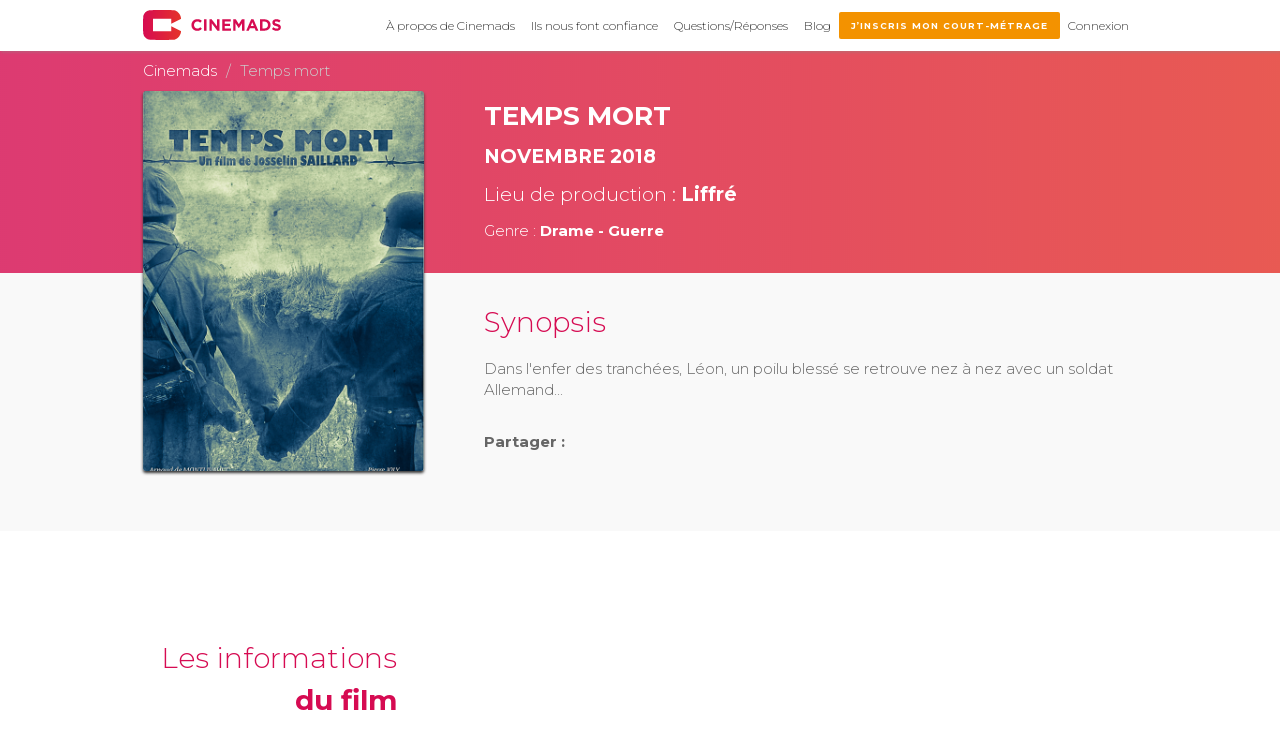

--- FILE ---
content_type: text/html; charset=UTF-8
request_url: https://cinemads.fr/event/temps-mort/
body_size: 8206
content:
<!doctype html><html class=no-js lang="fr-FR" xmlns:fb="https://www.facebook.com/2008/fbml" xmlns:addthis="https://www.addthis.com/help/api-spec" ><head><meta charset="UTF-8"><meta http-equiv=x-ua-compatible content="ie=edge"><meta name=viewport content="width=device-width,initial-scale=1"> <meta name='robots' content='index, follow, max-image-preview:large, max-snippet:-1, max-video-preview:-1' />

	<!-- This site is optimized with the Yoast SEO plugin v20.4 - https://yoast.com/wordpress/plugins/seo/ -->
	<title>Temps mort - Cinemads</title>
	<link rel="canonical" href="https://cinemads.fr/event/temps-mort/" />
	<meta property="og:locale" content="fr_FR" />
	<meta property="og:type" content="article" />
	<meta property="og:title" content="Temps mort - Cinemads" />
	<meta property="og:url" content="https://cinemads.fr/event/temps-mort/" />
	<meta property="og:site_name" content="Cinemads" />
	<meta property="article:publisher" content="https://www.facebook.com/AgendaCinemads/" />
	<meta property="og:image" content="https://cinemads.fr/wp-content/uploads/2020/01/Temps-mort-affiche-site-js.jpg" />
	<meta property="og:image:width" content="600" />
	<meta property="og:image:height" content="848" />
	<meta property="og:image:type" content="image/jpeg" />
	<meta name="twitter:card" content="summary_large_image" />
	<meta name="twitter:site" content="@CinemadsFrance" />
	<script type="application/ld+json" class="yoast-schema-graph">{"@context":"https://schema.org","@graph":[{"@type":"WebPage","@id":"https://cinemads.fr/event/temps-mort/","url":"https://cinemads.fr/event/temps-mort/","name":"Temps mort - Cinemads","isPartOf":{"@id":"https://cinemads.fr/#website"},"primaryImageOfPage":{"@id":"https://cinemads.fr/event/temps-mort/#primaryimage"},"image":{"@id":"https://cinemads.fr/event/temps-mort/#primaryimage"},"thumbnailUrl":"https://cinemads.fr/wp-content/uploads/2020/01/Temps-mort-affiche-site-js.jpg","datePublished":"2020-01-24T16:44:17+00:00","dateModified":"2020-01-24T16:44:17+00:00","breadcrumb":{"@id":"https://cinemads.fr/event/temps-mort/#breadcrumb"},"inLanguage":"fr-FR","potentialAction":[{"@type":"ReadAction","target":["https://cinemads.fr/event/temps-mort/"]}]},{"@type":"ImageObject","inLanguage":"fr-FR","@id":"https://cinemads.fr/event/temps-mort/#primaryimage","url":"https://cinemads.fr/wp-content/uploads/2020/01/Temps-mort-affiche-site-js.jpg","contentUrl":"https://cinemads.fr/wp-content/uploads/2020/01/Temps-mort-affiche-site-js.jpg","width":600,"height":848},{"@type":"BreadcrumbList","@id":"https://cinemads.fr/event/temps-mort/#breadcrumb","itemListElement":[{"@type":"ListItem","position":1,"name":"Accueil","item":"https://cinemads.fr/"},{"@type":"ListItem","position":2,"name":"Films","item":"https://cinemads.fr/event/"},{"@type":"ListItem","position":3,"name":"Temps mort"}]},{"@type":"WebSite","@id":"https://cinemads.fr/#website","url":"https://cinemads.fr/","name":"Cinemads","description":"L&#039;agence de distribution de votre court-métrage.","publisher":{"@id":"https://cinemads.fr/#organization"},"potentialAction":[{"@type":"SearchAction","target":{"@type":"EntryPoint","urlTemplate":"https://cinemads.fr/?s={search_term_string}"},"query-input":"required name=search_term_string"}],"inLanguage":"fr-FR"},{"@type":"Organization","@id":"https://cinemads.fr/#organization","name":"Cinemads","url":"https://cinemads.fr/","logo":{"@type":"ImageObject","inLanguage":"fr-FR","@id":"https://cinemads.fr/#/schema/logo/image/","url":"https://cinemads.fr/wp-content/uploads/2019/06/Logo-Cinemads_baseline-Facebook-500.png","contentUrl":"https://cinemads.fr/wp-content/uploads/2019/06/Logo-Cinemads_baseline-Facebook-500.png","width":500,"height":500,"caption":"Cinemads"},"image":{"@id":"https://cinemads.fr/#/schema/logo/image/"},"sameAs":["https://www.facebook.com/AgendaCinemads/","https://twitter.com/CinemadsFrance"]}]}</script>
	<!-- / Yoast SEO plugin. -->


<link rel='dns-prefetch' href='//s7.addthis.com' />
<link rel='stylesheet' id='wp-block-library-css' href='https://cinemads.fr/wp-includes/css/dist/block-library/style.min.css?ver=6.5.7' type='text/css' media='all' />
<style id='classic-theme-styles-inline-css' type='text/css'>
/*! This file is auto-generated */
.wp-block-button__link{color:#fff;background-color:#32373c;border-radius:9999px;box-shadow:none;text-decoration:none;padding:calc(.667em + 2px) calc(1.333em + 2px);font-size:1.125em}.wp-block-file__button{background:#32373c;color:#fff;text-decoration:none}
</style>
<style id='global-styles-inline-css' type='text/css'>
body{--wp--preset--color--black: #000000;--wp--preset--color--cyan-bluish-gray: #abb8c3;--wp--preset--color--white: #ffffff;--wp--preset--color--pale-pink: #f78da7;--wp--preset--color--vivid-red: #cf2e2e;--wp--preset--color--luminous-vivid-orange: #ff6900;--wp--preset--color--luminous-vivid-amber: #fcb900;--wp--preset--color--light-green-cyan: #7bdcb5;--wp--preset--color--vivid-green-cyan: #00d084;--wp--preset--color--pale-cyan-blue: #8ed1fc;--wp--preset--color--vivid-cyan-blue: #0693e3;--wp--preset--color--vivid-purple: #9b51e0;--wp--preset--gradient--vivid-cyan-blue-to-vivid-purple: linear-gradient(135deg,rgba(6,147,227,1) 0%,rgb(155,81,224) 100%);--wp--preset--gradient--light-green-cyan-to-vivid-green-cyan: linear-gradient(135deg,rgb(122,220,180) 0%,rgb(0,208,130) 100%);--wp--preset--gradient--luminous-vivid-amber-to-luminous-vivid-orange: linear-gradient(135deg,rgba(252,185,0,1) 0%,rgba(255,105,0,1) 100%);--wp--preset--gradient--luminous-vivid-orange-to-vivid-red: linear-gradient(135deg,rgba(255,105,0,1) 0%,rgb(207,46,46) 100%);--wp--preset--gradient--very-light-gray-to-cyan-bluish-gray: linear-gradient(135deg,rgb(238,238,238) 0%,rgb(169,184,195) 100%);--wp--preset--gradient--cool-to-warm-spectrum: linear-gradient(135deg,rgb(74,234,220) 0%,rgb(151,120,209) 20%,rgb(207,42,186) 40%,rgb(238,44,130) 60%,rgb(251,105,98) 80%,rgb(254,248,76) 100%);--wp--preset--gradient--blush-light-purple: linear-gradient(135deg,rgb(255,206,236) 0%,rgb(152,150,240) 100%);--wp--preset--gradient--blush-bordeaux: linear-gradient(135deg,rgb(254,205,165) 0%,rgb(254,45,45) 50%,rgb(107,0,62) 100%);--wp--preset--gradient--luminous-dusk: linear-gradient(135deg,rgb(255,203,112) 0%,rgb(199,81,192) 50%,rgb(65,88,208) 100%);--wp--preset--gradient--pale-ocean: linear-gradient(135deg,rgb(255,245,203) 0%,rgb(182,227,212) 50%,rgb(51,167,181) 100%);--wp--preset--gradient--electric-grass: linear-gradient(135deg,rgb(202,248,128) 0%,rgb(113,206,126) 100%);--wp--preset--gradient--midnight: linear-gradient(135deg,rgb(2,3,129) 0%,rgb(40,116,252) 100%);--wp--preset--font-size--small: 13px;--wp--preset--font-size--medium: 20px;--wp--preset--font-size--large: 36px;--wp--preset--font-size--x-large: 42px;--wp--preset--spacing--20: 0.44rem;--wp--preset--spacing--30: 0.67rem;--wp--preset--spacing--40: 1rem;--wp--preset--spacing--50: 1.5rem;--wp--preset--spacing--60: 2.25rem;--wp--preset--spacing--70: 3.38rem;--wp--preset--spacing--80: 5.06rem;--wp--preset--shadow--natural: 6px 6px 9px rgba(0, 0, 0, 0.2);--wp--preset--shadow--deep: 12px 12px 50px rgba(0, 0, 0, 0.4);--wp--preset--shadow--sharp: 6px 6px 0px rgba(0, 0, 0, 0.2);--wp--preset--shadow--outlined: 6px 6px 0px -3px rgba(255, 255, 255, 1), 6px 6px rgba(0, 0, 0, 1);--wp--preset--shadow--crisp: 6px 6px 0px rgba(0, 0, 0, 1);}:where(.is-layout-flex){gap: 0.5em;}:where(.is-layout-grid){gap: 0.5em;}body .is-layout-flex{display: flex;}body .is-layout-flex{flex-wrap: wrap;align-items: center;}body .is-layout-flex > *{margin: 0;}body .is-layout-grid{display: grid;}body .is-layout-grid > *{margin: 0;}:where(.wp-block-columns.is-layout-flex){gap: 2em;}:where(.wp-block-columns.is-layout-grid){gap: 2em;}:where(.wp-block-post-template.is-layout-flex){gap: 1.25em;}:where(.wp-block-post-template.is-layout-grid){gap: 1.25em;}.has-black-color{color: var(--wp--preset--color--black) !important;}.has-cyan-bluish-gray-color{color: var(--wp--preset--color--cyan-bluish-gray) !important;}.has-white-color{color: var(--wp--preset--color--white) !important;}.has-pale-pink-color{color: var(--wp--preset--color--pale-pink) !important;}.has-vivid-red-color{color: var(--wp--preset--color--vivid-red) !important;}.has-luminous-vivid-orange-color{color: var(--wp--preset--color--luminous-vivid-orange) !important;}.has-luminous-vivid-amber-color{color: var(--wp--preset--color--luminous-vivid-amber) !important;}.has-light-green-cyan-color{color: var(--wp--preset--color--light-green-cyan) !important;}.has-vivid-green-cyan-color{color: var(--wp--preset--color--vivid-green-cyan) !important;}.has-pale-cyan-blue-color{color: var(--wp--preset--color--pale-cyan-blue) !important;}.has-vivid-cyan-blue-color{color: var(--wp--preset--color--vivid-cyan-blue) !important;}.has-vivid-purple-color{color: var(--wp--preset--color--vivid-purple) !important;}.has-black-background-color{background-color: var(--wp--preset--color--black) !important;}.has-cyan-bluish-gray-background-color{background-color: var(--wp--preset--color--cyan-bluish-gray) !important;}.has-white-background-color{background-color: var(--wp--preset--color--white) !important;}.has-pale-pink-background-color{background-color: var(--wp--preset--color--pale-pink) !important;}.has-vivid-red-background-color{background-color: var(--wp--preset--color--vivid-red) !important;}.has-luminous-vivid-orange-background-color{background-color: var(--wp--preset--color--luminous-vivid-orange) !important;}.has-luminous-vivid-amber-background-color{background-color: var(--wp--preset--color--luminous-vivid-amber) !important;}.has-light-green-cyan-background-color{background-color: var(--wp--preset--color--light-green-cyan) !important;}.has-vivid-green-cyan-background-color{background-color: var(--wp--preset--color--vivid-green-cyan) !important;}.has-pale-cyan-blue-background-color{background-color: var(--wp--preset--color--pale-cyan-blue) !important;}.has-vivid-cyan-blue-background-color{background-color: var(--wp--preset--color--vivid-cyan-blue) !important;}.has-vivid-purple-background-color{background-color: var(--wp--preset--color--vivid-purple) !important;}.has-black-border-color{border-color: var(--wp--preset--color--black) !important;}.has-cyan-bluish-gray-border-color{border-color: var(--wp--preset--color--cyan-bluish-gray) !important;}.has-white-border-color{border-color: var(--wp--preset--color--white) !important;}.has-pale-pink-border-color{border-color: var(--wp--preset--color--pale-pink) !important;}.has-vivid-red-border-color{border-color: var(--wp--preset--color--vivid-red) !important;}.has-luminous-vivid-orange-border-color{border-color: var(--wp--preset--color--luminous-vivid-orange) !important;}.has-luminous-vivid-amber-border-color{border-color: var(--wp--preset--color--luminous-vivid-amber) !important;}.has-light-green-cyan-border-color{border-color: var(--wp--preset--color--light-green-cyan) !important;}.has-vivid-green-cyan-border-color{border-color: var(--wp--preset--color--vivid-green-cyan) !important;}.has-pale-cyan-blue-border-color{border-color: var(--wp--preset--color--pale-cyan-blue) !important;}.has-vivid-cyan-blue-border-color{border-color: var(--wp--preset--color--vivid-cyan-blue) !important;}.has-vivid-purple-border-color{border-color: var(--wp--preset--color--vivid-purple) !important;}.has-vivid-cyan-blue-to-vivid-purple-gradient-background{background: var(--wp--preset--gradient--vivid-cyan-blue-to-vivid-purple) !important;}.has-light-green-cyan-to-vivid-green-cyan-gradient-background{background: var(--wp--preset--gradient--light-green-cyan-to-vivid-green-cyan) !important;}.has-luminous-vivid-amber-to-luminous-vivid-orange-gradient-background{background: var(--wp--preset--gradient--luminous-vivid-amber-to-luminous-vivid-orange) !important;}.has-luminous-vivid-orange-to-vivid-red-gradient-background{background: var(--wp--preset--gradient--luminous-vivid-orange-to-vivid-red) !important;}.has-very-light-gray-to-cyan-bluish-gray-gradient-background{background: var(--wp--preset--gradient--very-light-gray-to-cyan-bluish-gray) !important;}.has-cool-to-warm-spectrum-gradient-background{background: var(--wp--preset--gradient--cool-to-warm-spectrum) !important;}.has-blush-light-purple-gradient-background{background: var(--wp--preset--gradient--blush-light-purple) !important;}.has-blush-bordeaux-gradient-background{background: var(--wp--preset--gradient--blush-bordeaux) !important;}.has-luminous-dusk-gradient-background{background: var(--wp--preset--gradient--luminous-dusk) !important;}.has-pale-ocean-gradient-background{background: var(--wp--preset--gradient--pale-ocean) !important;}.has-electric-grass-gradient-background{background: var(--wp--preset--gradient--electric-grass) !important;}.has-midnight-gradient-background{background: var(--wp--preset--gradient--midnight) !important;}.has-small-font-size{font-size: var(--wp--preset--font-size--small) !important;}.has-medium-font-size{font-size: var(--wp--preset--font-size--medium) !important;}.has-large-font-size{font-size: var(--wp--preset--font-size--large) !important;}.has-x-large-font-size{font-size: var(--wp--preset--font-size--x-large) !important;}
.wp-block-navigation a:where(:not(.wp-element-button)){color: inherit;}
:where(.wp-block-post-template.is-layout-flex){gap: 1.25em;}:where(.wp-block-post-template.is-layout-grid){gap: 1.25em;}
:where(.wp-block-columns.is-layout-flex){gap: 2em;}:where(.wp-block-columns.is-layout-grid){gap: 2em;}
.wp-block-pullquote{font-size: 1.5em;line-height: 1.6;}
</style>
<link rel='stylesheet' id='contact-form-7-css' href='https://cinemads.fr/wp-content/plugins/contact-form-7/includes/css/styles.css?ver=5.7.7' type='text/css' media='all' />
<link rel='stylesheet' id='custom-css' href='https://cinemads.fr/wp-content/themes/custom/css/main.css?ver=1708355069748' type='text/css' media='all' />
<link rel='stylesheet' id='addthis_all_pages-css' href='https://cinemads.fr/wp-content/plugins/addthis/frontend/build/addthis_wordpress_public.min.css?ver=6.5.7' type='text/css' media='all' />
<script type="text/javascript" id="custom_head-js-before">
/* <![CDATA[ */
window.app_config={base_url:'https://cinemads.fr/wp-content/themes/custom',gg_api_key:'AIzaSyBTzoyqqI7yADwOQQ0eHiP5GcYR7LkDlMI'};
/* ]]> */
</script>
<script type="text/javascript" src="https://cinemads.fr/wp-content/themes/custom/js/head.js?ver=1708355069748" id="custom_head-js"></script>
<link rel='shortlink' href='https://cinemads.fr/?p=2879' />

		<!-- GA Google Analytics @ https://m0n.co/ga -->
		<script>
			(function(i,s,o,g,r,a,m){i['GoogleAnalyticsObject']=r;i[r]=i[r]||function(){
			(i[r].q=i[r].q||[]).push(arguments)},i[r].l=1*new Date();a=s.createElement(o),
			m=s.getElementsByTagName(o)[0];a.async=1;a.src=g;m.parentNode.insertBefore(a,m)
			})(window,document,'script','https://www.google-analytics.com/analytics.js','ga');
			ga('create', 'UA-115411691-1', 'auto');
			ga('send', 'pageview');
		</script>

	<link rel="icon" href="https://cinemads.fr/wp-content/uploads/2019/06/cropped-logo-1-32x32.png" sizes="32x32" />
<link rel="icon" href="https://cinemads.fr/wp-content/uploads/2019/06/cropped-logo-1-192x192.png" sizes="192x192" />
<link rel="apple-touch-icon" href="https://cinemads.fr/wp-content/uploads/2019/06/cropped-logo-1-180x180.png" />
<meta name="msapplication-TileImage" content="https://cinemads.fr/wp-content/uploads/2019/06/cropped-logo-1-270x270.png" />
<!-- Facebook Pixel Code -->
<script>
!function(f,b,e,v,n,t,s)
{if(f.fbq)return;n=f.fbq=function(){n.callMethod?
n.callMethod.apply(n,arguments):n.queue.push(arguments)};
if(!f._fbq)f._fbq=n;n.push=n;n.loaded=!0;n.version='2.0';
n.queue=[];t=b.createElement(e);t.async=!0;
t.src=v;s=b.getElementsByTagName(e)[0];
s.parentNode.insertBefore(t,s)}(window,document,'script',
'https://connect.facebook.net/en_US/fbevents.js');
fbq('init', '711678585856041'); 
fbq('track', 'PageView');
</script>
<noscript>
<img height="1" width="1" src="https://www.facebook.com/tr?id=711678585856041&ev=PageView&noscript=1"/>
</noscript>
<!-- End Facebook Pixel Code -->
 </head><body class="events-template-default single single-events postid-2879">  <div class="navbar navbar-default navbar-fixed-top"><header class=container role=banner><div class=navbar-header><button type=button class="collapsed navbar-toggle" data-toggle=collapse data-target=#navbar-main><span class=sr-only>Toggle navigation</span> <span class=icon-bar></span> <span class=icon-bar></span> <span class=icon-bar></span></button> <a class=navbar-brand href="https://cinemads.fr"><img src="https://cinemads.fr/wp-content/themes/custom/img/cinemads.svg" alt="Cinemads" height=30px></a></div><nav class="collapse navbar-collapse" id=navbar-main><div class="nav navbar-right"> <ul id="menu-main-menu" class="nav navbar-nav"><li id="menu-item-2120" class="menu-item menu-item-type-post_type menu-item-object-page menu-item-2120"><a title="À propos de Cinemads" href="https://cinemads.fr/a-propos-de-cinemads/">À propos de Cinemads</a></li>
<li id="menu-item-6528" class="menu-item menu-item-type-custom menu-item-object-custom menu-item-6528"><a title="Ils nous font confiance" href="https://cinemads.fr/type/partners/">Ils nous font confiance</a></li>
<li id="menu-item-2693" class="menu-item menu-item-type-post_type menu-item-object-page menu-item-2693"><a title="Questions/Réponses" href="https://cinemads.fr/questions-reponses/">Questions/Réponses</a></li>
<li id="menu-item-3799" class="menu-item menu-item-type-post_type menu-item-object-page menu-item-3799"><a title="Blog" href="https://cinemads.fr/blog/">Blog</a></li>
<li id="menu-item-2124" class="orange menu-item menu-item-type-post_type menu-item-object-page menu-item-2124"><a title="J&#039;inscris mon court-métrage" href="https://cinemads.fr/service-de-distribution-de-courts-metrages/">J&rsquo;inscris mon court-métrage</a></li>
 <li><a href=#connect data-toggle=modal>Connexion</a></li> </ul> </div><div class="nav navbar-left visible-xs"> <ul id="menu-main-lower" class="nav navbar-nav"><li id="menu-item-2224" class="menu-item menu-item-type-post_type menu-item-object-page menu-item-2224"><a title="À propos de Cinemads" href="https://cinemads.fr/a-propos-de-cinemads/">À propos de Cinemads</a></li>
<li id="menu-item-2223" class="menu-item menu-item-type-post_type menu-item-object-page menu-item-2223"><a title="INSCRIPTION" href="https://cinemads.fr/service-de-distribution-de-courts-metrages/">INSCRIPTION</a></li>
<li id="menu-item-2225" class="menu-item menu-item-type-post_type menu-item-object-page menu-item-2225"><a title="Mon compte" href="https://cinemads.fr/mon-compte/">Mon compte</a></li>
<li id="menu-item-2222" class="menu-item menu-item-type-post_type menu-item-object-page menu-item-2222"><a title="Conditions générales de vente" href="https://cinemads.fr/conditions-generales-de-vente/">Conditions générales de vente</a></li>
<li id="menu-item-2221" class="menu-item menu-item-type-post_type menu-item-object-page menu-item-privacy-policy menu-item-2221"><a title="Mentions légales" href="https://cinemads.fr/mentions-legales/">Mentions légales</a></li>
</ul> </div></nav></header></div>  <main role=main> <article itemscope itemtype=http://schema.org/Event><div class="ovh bg-gray header-jumbotron jumbotron"><div class="push-bottom double container text-center"><ol class="text-left breadcrumb breadcrumb-styled" itemscope itemtype=http://schema.org/BreadcrumbList><li><a href="https://cinemads.fr">Cinemads</a></li>  <li class=active itemprop=itemListElement itemscope itemtype=http://schema.org/ListItem><span itemscope itemtype=http://schema.org/Thing itemprop=item><span itemprop=name>Temps mort</span></span><meta itemprop=position content="1"></li></ol><div class=row-flex><div class="col-xs-12 col-md-4 col-sm-6"><div class=coverflow-item><div class=item data-lazyload="https://cinemads.fr/wp-content/uploads/2020/01/Temps-mort-affiche-site-js.jpg"><img src="https://cinemads.fr/wp-content/uploads/2020/01/Temps-mort-affiche-site-js.jpg" class=sr-only alt="Temps mort" itemprop=image></div></div></div><div class="col-xs-12 col-sm first-xs last-sm text-left"><div class="push-bottom double event-header flyoff-gradient"><h1 class="event-title reset" itemprop=name>Temps mort</h1> <p class="h4 text-uppercase text-bold">novembre 2018</p> <p class="h4">Lieu de production : <span class="text-bold">Liffré</span></p> <p>Genre : <span class="text-bold">Drame - Guerre</span></p> </div><div class=event-desc>  <h2 class="text-primary h1"><span class="text-light block">Synopsis</span></h2><div class="push-bottom desc" itemprop=description>Dans l&#039;enfer des tranchées, Léon, un poilu blessé se retrouve nez à nez avec un soldat Allemand...</div>  <nav class=desc-nav><ul class="list-inline list-social"><li class=text-bold>Partager :</li><li><!-- Created with a shortcode from an AddThis plugin --><div class="addthis_inline_share_toolbox_vbdo addthis_tool"></div><!-- End of short code snippet --></li></ul></nav></div></div></div></div></div><section class=ovh id=infos><div class=container-left><div class="row-flex middle-sm push-bottom-maxsm relative"><div class="col-xs-12 col-md-3 col-sm-5 paddr-both"><ul class="row-flex middle-xs gutter-slim list-row list-unstyled push-top-maxsm text-right-sm"><li class="col-xs-12 col-sm-offset-0 col-xs-offset-1"><p class="text-primary h1"><span class="text-light block">Les informations</span> du film</p></li>  <li class="col-xs-12 col-sm-offset-0 col-xs-offset-1"><div class="row-flex middle-xs end-sm fat-gutter"><div class=col-xs><p class="text-bold push-reset small">Durée : 11  min</p></div><div class="first-xs last-sm col-xs-auto"><i class="text-primary circled fa fa-2x fa-hourglass"></i></div></div></li>   <li class="col-xs-12 col-sm-offset-0 col-xs-offset-1"><div class="row-flex middle-xs end-sm fat-gutter"><div class=col-xs><p class="text-bold push-reset small">Budget : 500€€</p></div><div class="first-xs last-sm col-xs-auto"><i class="text-primary circled fa fa-2x fa-euro"></i></div></div></li>   <li class="col-xs-12 col-sm-offset-0 col-xs-offset-1"><div class="row-flex middle-xs end-sm fat-gutter"><div class=col-xs><p class="text-bold push-reset small">Auto-production</p></div><div class="first-xs last-sm col-xs-auto"><i class="text-primary circled fa fa-2x fa-tag"></i></div></div></li>   <li class="col-xs-12 col-sm-offset-0 col-xs-offset-1"><div class="row-flex middle-xs end-sm fat-gutter"><div class=col-xs><p class="text-bold push-reset small">Réalisation : <a href="https://cinemads.fr/realisateur/saillard-josselingmail-com/"> JOSSELIN SAILLARD </a> </p></div><div class="first-xs last-sm col-xs-auto"><i class="text-primary circled fa fa-2x fa-vcard-o"></i></div></div></li>  </ul></div><div class="col-xs-12 col-sm"><div class="embed-responsive embed-responsive-16by9 "> <iframe title="Vies de tranchée - court métrage WW1 - Temps mort (Fr / FHD)" width="640" height="360" src="https://www.youtube.com/embed/bw7K1811e-Y?feature=oembed" frameborder="0" allow="accelerometer; autoplay; clipboard-write; encrypted-media; gyroscope; picture-in-picture; web-share" referrerpolicy="strict-origin-when-cross-origin" allowfullscreen></iframe> </div></div></div></div></section>     <section class="loop-item loop-slides" style="background-color:#ededed"><div class="container paddr-both"><div class="middle-sm row-flex"> <div class='col-xs-12 col-sm-4'><div class="wp-content"><p><img fetchpriority="high" decoding="async" class="wp-image-2135 size-medium aligncenter" src="https://cinemads.fr/wp-content/uploads/2019/06/cinemads-illustr1-300x243.png" alt="" width="300" height="243" srcset="https://cinemads.fr/wp-content/uploads/2019/06/cinemads-illustr1-300x243.png 300w, https://cinemads.fr/wp-content/uploads/2019/06/cinemads-illustr1.png 558w" sizes="(max-width: 300px) 100vw, 300px" /></p>
</div></div><div class='col-xs-12 col-sm'><div class="wp-content"><h2>Confiez-nous la distribution de votre court-métrage</h2>
<p>Vous avez un court-métrage de fiction de moins de 25 minutes ?</p>
<p>Il existe plus de 200 festivals de courts métrages par an en France, que ce soit des festivals de science fiction, d’humour, fantastique, pour des étudiants, pour la communauté lgbt, sur l’écologie&#8230;</p>
<p>Chacun avec des conditions spécifiques (l’âge, le thème, la durée…)</p>
<p>Pour seulement 10 euros par mois nous distribuons votre court métrage auprès de tous les festivals éligibles.</p>
<p><a class="btn btn-primary" href="https://cinemads.fr/service-de-distribution-de-courts-metrages/">Distribution de court-métrage</a></p>
</div></div> </div></div></section>   </main>  <div class="fade modal" id=connect tabindex=-1 role=dialog ><div class="modal-dialog modal-sm" role=document><div class="modal-content modal-login"><div class=modal-body><div class=tab-content id=loginform><section role=tabpanel class="active tab-pane" id=login><div id=envoyer class="collapse in"><p class="text-bold text-center h4 push-bottom">Connexion à l'espace client</p>  <form action="https://cinemads.fr/connexion/" method=post><input type=hidden name=redirect_to value="https://cinemads.fr/event/temps-mort/?cinemads_login=1"><div class=hidden></div><div class="form-group form-lg"><label class=sr-only for=login-guest_login>Identifiant (email)</label><div class="addon-icon input-group-addon"><i class="fa fa-user"></i></div><input class="form-control input-lg" name=log id=login-guest_login placeholder="Identifiant (email)" required></div><div class="push-bottom double form-group form-lg"><label for=inputPassword class=sr-only for=login-guest_pass>Mot de passe</label><div class="addon-icon input-group-addon"><i class="fa fa-key"></i></div><input type=password class="form-control input-lg" name=pwd id=login-guest_pass placeholder="Mot de passe" required><p class="push-reset text-right"><a class="link small" href=#valider data-toggle=collapse>Mot de passe oublié ?</a></p></div><button type=submit class="btn btn-block btn-bottom btn-lg btn-primary">Connexion</button></form></div><div id=valider class="collapse"><p class="text-bold text-center h4 push-bottom">Mot de passe perdu ?</p>  <form action="https://cinemads.fr/connexion/?action=lostpassword" method=post><input type=hidden name=redirect_to value="https://cinemads.fr/event/temps-mort/?cinemads_login=1"><div class="push-bottom double form-group form-lg"><label class=sr-only for=lostpassword-guest_login>Adresse mail ou utilisateur</label> <input name=user_login id=lostpassword-guest_login class="form-control input-lg" placeholder="Adresse mail ou utilisateur" required><p class="push-reset text-right"><a class="link small" href=#envoyer data-toggle=collapse><i class="fa fa-chevron-left"></i> Retour</a></p></div>  <button type=submit class="btn btn-block btn-bottom btn-lg btn-primary">Nouveau mot de passe</button></form></div></section></div></div></div></div></div>  <footer role=contentinfo><div id=footer><div class="double paddr-both" style="background-color:#dddddd"><div class=container><div class="row-flex thick-gutter"><div class="col-xs-12 col-md-3 col-sm-4"><img src="https://cinemads.fr/wp-content/themes/custom/img/cinemads.svg" alt="Cinemads" class="img-responsive push-bottom"><p><i class="fa fa-fw fa-phone"></i> 06.79.54.50.43</p> <p><a title="" href="mailto:contact@cinemads.fr" target="_self" rel="noopener">contact@cinemads.fr</a></p>
  <ul class="list-inline list-social third-push-top">  <li><a href="https://www.facebook.com/AgendaCinemads/" target=_blank rel=noopener><i class="fa circled fa-facebook fa-lg"></i></a></li>  <li><a href="https://www.instagram.com/cinemads.fr/" target=_blank rel=noopener><i class="fa circled fa-instagram fa-lg"></i></a></li>  </ul>  </div><div class="col-xs-12 col-sm col-lg-offset-2 col-md-4 col-md-offset-1"><p class="h5 push-top text-bold">Les derniers courts-métrages</p>  <ul class=list-styled>  <li><a href="https://cinemads.fr/event/sans-retour/">Sans Retour</a></li>  <li><a href="https://cinemads.fr/event/juste-une-nuit/">JUSTE UNE NUIT</a></li>  <li><a href="https://cinemads.fr/event/65-7/">65.7</a></li>  </ul>  </div><div class="col-xs-12 col-sm"><div class=pull-right-sm><p class="h5 push-top text-bold">Navigation</p> <ul id="menu-main-lower-1" class="list-styled"><li class="menu-item menu-item-type-post_type menu-item-object-page menu-item-2224"><a title="À propos de Cinemads" href="https://cinemads.fr/a-propos-de-cinemads/">À propos de Cinemads</a></li>
<li class="menu-item menu-item-type-post_type menu-item-object-page menu-item-2223"><a title="INSCRIPTION" href="https://cinemads.fr/service-de-distribution-de-courts-metrages/">INSCRIPTION</a></li>
<li class="menu-item menu-item-type-post_type menu-item-object-page menu-item-2225"><a title="Mon compte" href="https://cinemads.fr/mon-compte/">Mon compte</a></li>
<li class="menu-item menu-item-type-post_type menu-item-object-page menu-item-2222"><a title="Conditions générales de vente" href="https://cinemads.fr/conditions-generales-de-vente/">Conditions générales de vente</a></li>
<li class="menu-item menu-item-type-post_type menu-item-object-page menu-item-privacy-policy menu-item-2221"><a title="Mentions légales" href="https://cinemads.fr/mentions-legales/">Mentions légales</a></li>
</ul> </div></div></div></div></div><div id=lower-footer class="container mini-paddr"><div class="row-flex thick-gutter middle-sm"><div class="col-xs-12 col-sm-auto"><p class=reset>&copy;2026 Cinemads</p></div><div class="col-xs-12 col-sm"> <ul id="menu-main-lower-2" class="list-inline pull-right-sm reset text-right"><li class="menu-item menu-item-type-post_type menu-item-object-page menu-item-2224"><a title="À propos de Cinemads" href="https://cinemads.fr/a-propos-de-cinemads/">À propos de Cinemads</a></li>
<li class="menu-item menu-item-type-post_type menu-item-object-page menu-item-2223"><a title="INSCRIPTION" href="https://cinemads.fr/service-de-distribution-de-courts-metrages/">INSCRIPTION</a></li>
<li class="menu-item menu-item-type-post_type menu-item-object-page menu-item-2225"><a title="Mon compte" href="https://cinemads.fr/mon-compte/">Mon compte</a></li>
<li class="menu-item menu-item-type-post_type menu-item-object-page menu-item-2222"><a title="Conditions générales de vente" href="https://cinemads.fr/conditions-generales-de-vente/">Conditions générales de vente</a></li>
<li class="menu-item menu-item-type-post_type menu-item-object-page menu-item-privacy-policy menu-item-2221"><a title="Mentions légales" href="https://cinemads.fr/mentions-legales/">Mentions légales</a></li>
</ul> </div></div></div></div></footer>  <script data-cfasync="false" type="text/javascript">if (window.addthis_product === undefined) { window.addthis_product = "wpp"; } if (window.wp_product_version === undefined) { window.wp_product_version = "wpp-6.2.7"; } if (window.addthis_share === undefined) { window.addthis_share = {}; } if (window.addthis_config === undefined) { window.addthis_config = {"data_track_clickback":true,"ignore_server_config":true,"ui_atversion":"300"}; } if (window.addthis_layers === undefined) { window.addthis_layers = {}; } if (window.addthis_layers_tools === undefined) { window.addthis_layers_tools = [{"responsiveshare":{"numPreferredServices":3,"counts":"none","size":"16px","style":"responsive","shareCountThreshold":0,"services":"facebook,twitter,email,print","elements":".addthis_inline_share_toolbox_vbdo","id":"responsiveshare"}}]; } else { window.addthis_layers_tools.push({"responsiveshare":{"numPreferredServices":3,"counts":"none","size":"16px","style":"responsive","shareCountThreshold":0,"services":"facebook,twitter,email,print","elements":".addthis_inline_share_toolbox_vbdo","id":"responsiveshare"}});  } if (window.addthis_plugin_info === undefined) { window.addthis_plugin_info = {"info_status":"enabled","cms_name":"WordPress","plugin_name":"Share Buttons by AddThis","plugin_version":"6.2.7","plugin_mode":"WordPress","anonymous_profile_id":"wp-ace05287391d52ad571c4df91a865120","page_info":{"template":"posts","post_type":"events"},"sharing_enabled_on_post_via_metabox":false}; } 
                    (function() {
                      var first_load_interval_id = setInterval(function () {
                        if (typeof window.addthis !== 'undefined') {
                          window.clearInterval(first_load_interval_id);
                          if (typeof window.addthis_layers !== 'undefined' && Object.getOwnPropertyNames(window.addthis_layers).length > 0) {
                            window.addthis.layers(window.addthis_layers);
                          }
                          if (Array.isArray(window.addthis_layers_tools)) {
                            for (i = 0; i < window.addthis_layers_tools.length; i++) {
                              window.addthis.layers(window.addthis_layers_tools[i]);
                            }
                          }
                        }
                     },1000)
                    }());
                </script><script type="text/javascript" src="https://cinemads.fr/wp-content/plugins/contact-form-7/includes/swv/js/index.js?ver=5.7.7" id="swv-js"></script>
<script type="text/javascript" id="contact-form-7-js-extra">
/* <![CDATA[ */
var wpcf7 = {"api":{"root":"https:\/\/cinemads.fr\/wp-json\/","namespace":"contact-form-7\/v1"}};
/* ]]> */
</script>
<script type="text/javascript" src="https://cinemads.fr/wp-content/plugins/contact-form-7/includes/js/index.js?ver=5.7.7" id="contact-form-7-js"></script>
<script type="text/javascript" src="https://cinemads.fr/wp-content/themes/custom/js/main.js?ver=1708355069748" id="custom-js" async></script>
<script type="text/javascript" src="https://s7.addthis.com/js/300/addthis_widget.js?ver=6.5.7#pubid=wp-ace05287391d52ad571c4df91a865120" id="addthis_widget-js"></script>
 </body> </html>

--- FILE ---
content_type: text/css; charset=utf-8
request_url: https://cinemads.fr/wp-content/themes/custom/css/main.css?ver=1708355069748
body_size: 35954
content:
@charset 'UTF-8';html{font-family:sans-serif;-ms-text-size-adjust:100%;-webkit-text-size-adjust:100%}body{margin:0}article,aside,details,figcaption,figure,footer,header,hgroup,main,menu,nav,section,summary{display:block}audio,canvas,progress,video{display:inline-block;vertical-align:baseline}audio:not([controls]){display:none;height:0}[hidden],template{display:none}a,.a{background-color:transparent}a:active,a:hover,.a:active,.a:hover{outline:0}abbr[title]{border-bottom:1px dotted}b,strong{font-weight:700}dfn{font-style:italic}h1{font-size:2em;margin:.67em 0}mark{background:#ff0;color:#000}small{font-size:80%}sub,sup{font-size:75%;line-height:0;position:relative;vertical-align:baseline}sup{top:-.5em}sub{bottom:-.25em}img{border:0}svg:not(:root){overflow:hidden}figure{margin:1em 40px}hr{box-sizing:content-box;height:0}pre{overflow:auto}code,kbd,pre,samp{font-family:monospace,monospace;font-size:1em}button,input,optgroup,select,textarea{color:inherit;font:inherit;margin:0}button{overflow:visible}button,select{text-transform:none}button,html input[type=button],input[type=reset],input[type=submit]{-webkit-appearance:button;cursor:pointer}button[disabled],html input[disabled]{cursor:default}button::-moz-focus-inner,input::-moz-focus-inner{border:0;padding:0}input{line-height:normal}input[type=checkbox],input[type=radio]{box-sizing:border-box;padding:0}input[type=number]::-webkit-inner-spin-button,input[type=number]::-webkit-outer-spin-button{height:auto}input[type=search]{-webkit-appearance:textfield;box-sizing:content-box}input[type=search]::-webkit-search-cancel-button,input[type=search]::-webkit-search-decoration{-webkit-appearance:none}fieldset{border:1px solid silver;margin:0 2px;padding:.35em .625em .75em}legend{border:0;padding:0}textarea{overflow:auto}optgroup{font-weight:700}table{border-collapse:collapse;border-spacing:0}td,th{padding:0}*{box-sizing:border-box}:before,:after{box-sizing:border-box}html{font-size:10px;-webkit-tap-highlight-color:transparent}body{font-family:'Montserrat',sans-serif;font-size:15px;line-height:1.42857143;color:#666;background-color:#fff}input,button,select,textarea{font-family:inherit;font-size:inherit;line-height:inherit}a,.a{color:#d60b52;text-decoration:none}a:hover,a:focus,.a:hover,.a:focus{color:#8d0736;text-decoration:underline}a:focus,.a:focus{outline:5px auto -webkit-focus-ring-color;outline-offset:-2px}figure{margin:0}img{vertical-align:middle}.img-responsive{display:block;max-width:100%;height:auto}.img-rounded{border-radius:3px}.img-thumbnail{padding:4px;line-height:1.42857143;background-color:#fff;border:1px solid #ddd;border-radius:3px;transition:all .2s ease-in-out;display:inline-block;max-width:100%;height:auto}.img-circle{border-radius:50%}hr{margin-top:21px;margin-bottom:21px;border:0;border-top:1px solid #f9f9f9}.sr-only{position:absolute;width:1px;height:1px;margin:-1px;padding:0;overflow:hidden;clip:rect(0,0,0,0);border:0}.sr-only-focusable:active,.sr-only-focusable:focus{position:static;width:auto;height:auto;margin:0;overflow:visible;clip:auto}[role=button]{cursor:pointer}h1,h2,h3,h4,h5,h6,.h1,.h2,.h3,.h4,.h5,.h6{font-family:'Montserrat',sans-serif;font-weight:400;line-height:1.5;color:inherit}h1 small,h2 small,h3 small,h4 small,h5 small,h6 small,.h1 small,.h2 small,.h3 small,.h4 small,.h5 small,.h6 small,h1 .small,h2 .small,h3 .small,h4 .small,h5 .small,h6 .small,.h1 .small,.h2 .small,.h3 .small,.h4 .small,.h5 .small,.h6 .small{font-weight:400;line-height:1;color:#777}h1,.h1,h2,.h2,h3,.h3{margin-top:21px;margin-bottom:10.5px}h1 small,.h1 small,h2 small,.h2 small,h3 small,.h3 small,h1 .small,.h1 .small,h2 .small,.h2 .small,h3 .small,.h3 .small{font-size:65%}h4,.h4,h5,.h5,h6,.h6{margin-top:10.5px;margin-bottom:10.5px}h4 small,.h4 small,h5 small,.h5 small,h6 small,.h6 small,h4 .small,.h4 .small,h5 .small,.h5 .small,h6 .small,.h6 .small{font-size:75%}h1,.h1{font-size:28px}h2,.h2{font-size:25px}h3,.h3{font-size:22px}h4,.h4{font-size:19px}h5,.h5{font-size:16px}h6,.h6{font-size:13px}p{margin:0 0 10.5px}.lead{margin-bottom:21px;font-size:17px;font-weight:300;line-height:1.4}small,.small{font-size:86%}mark,.mark{background-color:#fcf8e3;padding:.2em}.text-left{text-align:left}.text-right{text-align:right}.text-center{text-align:center}.text-justify{text-align:justify}.text-nowrap{white-space:nowrap}.text-lowercase{text-transform:lowercase}.text-uppercase{text-transform:uppercase}.text-capitalize{text-transform:capitalize}.text-muted{color:#777}.text-primary{color:#d60b52}a.text-primary:hover,a.text-primary:focus,.a.text-primary:hover,.a.text-primary:focus{color:#a5093f}.text-success{color:#3c763d}a.text-success:hover,a.text-success:focus,.a.text-success:hover,.a.text-success:focus{color:#2b542c}.text-info{color:#31708f}a.text-info:hover,a.text-info:focus,.a.text-info:hover,.a.text-info:focus{color:#245269}.text-warning{color:#8a6d3b}a.text-warning:hover,a.text-warning:focus,.a.text-warning:hover,.a.text-warning:focus{color:#66512c}.text-danger{color:#a94442}a.text-danger:hover,a.text-danger:focus,.a.text-danger:hover,.a.text-danger:focus{color:#843534}.bg-primary{color:#fff;background-color:#d60b52}a.bg-primary:hover,a.bg-primary:focus,.a.bg-primary:hover,.a.bg-primary:focus{background-color:#a5093f}.bg-success{background-color:#dff0d8}a.bg-success:hover,a.bg-success:focus,.a.bg-success:hover,.a.bg-success:focus{background-color:#c1e2b3}.bg-info{background-color:#d9edf7}a.bg-info:hover,a.bg-info:focus,.a.bg-info:hover,.a.bg-info:focus{background-color:#afd9ee}.bg-warning{background-color:#fcf8e3}a.bg-warning:hover,a.bg-warning:focus,.a.bg-warning:hover,.a.bg-warning:focus{background-color:#f7ecb5}.bg-danger{background-color:#f2dede}a.bg-danger:hover,a.bg-danger:focus,.a.bg-danger:hover,.a.bg-danger:focus{background-color:#e4b9b9}.page-header{padding-bottom:9.5px;margin:42px 0 21px;border-bottom:1px solid #f9f9f9}ul,ol{margin-top:0;margin-bottom:10.5px}ul ul,ol ul,ul ol,ol ol{margin-bottom:0}.list-unstyled{padding-left:0;list-style:none}.list-inline{padding-left:0;list-style:none;margin-left:-5px}.list-inline>li{display:inline-block;padding-left:5px;padding-right:5px}dl{margin-top:0;margin-bottom:21px}dt,dd{line-height:1.42857143}dt{font-weight:700}dd{margin-left:0}abbr[title],abbr[data-original-title]{cursor:help;border-bottom:1px dotted #777}.initialism{font-size:90%;text-transform:uppercase}blockquote{padding:10.5px 21px;margin:0 0 21px;font-size:18.75px;border-left:5px solid #f9f9f9}blockquote p:last-child,blockquote ul:last-child,blockquote ol:last-child{margin-bottom:0}blockquote footer,blockquote small,blockquote .small{display:block;font-size:80%;line-height:1.42857143;color:#777}blockquote footer:before,blockquote small:before,blockquote .small:before{content:'\2014 \00A0'}.blockquote-reverse,blockquote.pull-right{padding-right:15px;padding-left:0;border-right:5px solid #f9f9f9;border-left:0;text-align:right}.blockquote-reverse footer:before,blockquote.pull-right footer:before,.blockquote-reverse small:before,blockquote.pull-right small:before,.blockquote-reverse .small:before,blockquote.pull-right .small:before{content:''}.blockquote-reverse footer:after,blockquote.pull-right footer:after,.blockquote-reverse small:after,blockquote.pull-right small:after,.blockquote-reverse .small:after,blockquote.pull-right .small:after{content:'\00A0 \2014'}address{margin-bottom:21px;font-style:normal;line-height:1.42857143}code,kbd,pre,samp{font-family:Menlo,Monaco,Consolas,"Courier New",monospace}code{padding:2px 4px;font-size:90%;color:#c7254e;background-color:#f9f2f4;border-radius:3px}kbd{padding:2px 4px;font-size:90%;color:#fff;background-color:#333;border-radius:3px;box-shadow:inset 0 -1px 0 rgba(0,0,0,.25)}kbd kbd{padding:0;font-size:100%;font-weight:700;box-shadow:none}pre{display:block;padding:10px;margin:0 0 10.5px;font-size:14px;line-height:1.42857143;word-break:break-all;word-wrap:break-word;color:#949494;background-color:#f5f5f5;border:1px solid #ccc;border-radius:3px}pre code{padding:0;font-size:inherit;color:inherit;white-space:pre-wrap;background-color:transparent;border-radius:0}.pre-scrollable{max-height:340px;overflow-y:scroll}.container{margin-right:auto;margin-left:auto;padding-left:15px;padding-right:15px}.container-fluid{margin-right:auto;margin-left:auto;padding-left:15px;padding-right:15px}.row{margin-left:-15px;margin-right:-15px}.col-xs-1,.col-sm-1,.col-md-1,.col-lg-1,.col-xs-2,.col-sm-2,.col-md-2,.col-lg-2,.col-xs-3,.col-sm-3,.col-md-3,.col-lg-3,.col-xs-4,.col-sm-4,.col-md-4,.col-lg-4,.col-xs-5,.col-sm-5,.col-md-5,.col-lg-5,.col-xs-6,.col-sm-6,.col-md-6,.col-lg-6,.col-xs-7,.col-sm-7,.col-md-7,.col-lg-7,.col-xs-8,.col-sm-8,.col-md-8,.col-lg-8,.col-xs-9,.col-sm-9,.col-md-9,.col-lg-9,.col-xs-10,.col-sm-10,.col-md-10,.col-lg-10,.col-xs-11,.col-sm-11,.col-md-11,.col-lg-11,.col-xs-12,.col-sm-12,.col-md-12,.col-lg-12{position:relative;min-height:1px;padding-left:15px;padding-right:15px}.col-xs-1,.col-xs-2,.col-xs-3,.col-xs-4,.col-xs-5,.col-xs-6,.col-xs-7,.col-xs-8,.col-xs-9,.col-xs-10,.col-xs-11,.col-xs-12{float:left}.col-xs-12{width:100%}.col-xs-11{width:91.66666667%}.col-xs-10{width:83.33333333%}.col-xs-9{width:75%}.col-xs-8{width:66.66666667%}.col-xs-7{width:58.33333333%}.col-xs-6{width:50%}.col-xs-5{width:41.66666667%}.col-xs-4{width:33.33333333%}.col-xs-3{width:25%}.col-xs-2{width:16.66666667%}.col-xs-1{width:8.33333333%}.col-xs-pull-12{right:100%}.col-xs-pull-11{right:91.66666667%}.col-xs-pull-10{right:83.33333333%}.col-xs-pull-9{right:75%}.col-xs-pull-8{right:66.66666667%}.col-xs-pull-7{right:58.33333333%}.col-xs-pull-6{right:50%}.col-xs-pull-5{right:41.66666667%}.col-xs-pull-4{right:33.33333333%}.col-xs-pull-3{right:25%}.col-xs-pull-2{right:16.66666667%}.col-xs-pull-1{right:8.33333333%}.col-xs-pull-0{right:auto}.col-xs-push-12{left:100%}.col-xs-push-11{left:91.66666667%}.col-xs-push-10{left:83.33333333%}.col-xs-push-9{left:75%}.col-xs-push-8{left:66.66666667%}.col-xs-push-7{left:58.33333333%}.col-xs-push-6{left:50%}.col-xs-push-5{left:41.66666667%}.col-xs-push-4{left:33.33333333%}.col-xs-push-3{left:25%}.col-xs-push-2{left:16.66666667%}.col-xs-push-1{left:8.33333333%}.col-xs-push-0{left:auto}.col-xs-offset-12{margin-left:100%}.col-xs-offset-11{margin-left:91.66666667%}.col-xs-offset-10{margin-left:83.33333333%}.col-xs-offset-9{margin-left:75%}.col-xs-offset-8{margin-left:66.66666667%}.col-xs-offset-7{margin-left:58.33333333%}.col-xs-offset-6{margin-left:50%}.col-xs-offset-5{margin-left:41.66666667%}.col-xs-offset-4{margin-left:33.33333333%}.col-xs-offset-3{margin-left:25%}.col-xs-offset-2{margin-left:16.66666667%}.col-xs-offset-1{margin-left:8.33333333%}.col-xs-offset-0{margin-left:0}table{background-color:transparent}caption{padding-top:8px;padding-bottom:8px;color:#777;text-align:left}th{text-align:left}.table{width:100%;max-width:100%;margin-bottom:21px}.table>thead>tr>th,.table>tbody>tr>th,.table>tfoot>tr>th,.table>thead>tr>td,.table>tbody>tr>td,.table>tfoot>tr>td{padding:8px;line-height:1.42857143;vertical-align:top;border-top:1px solid #ddd}.table>thead>tr>th{vertical-align:bottom;border-bottom:2px solid #ddd}.table>caption+thead>tr:first-child>th,.table>colgroup+thead>tr:first-child>th,.table>thead:first-child>tr:first-child>th,.table>caption+thead>tr:first-child>td,.table>colgroup+thead>tr:first-child>td,.table>thead:first-child>tr:first-child>td{border-top:0}.table>tbody+tbody{border-top:2px solid #ddd}.table .table{background-color:#fff}.table-condensed>thead>tr>th,.table-condensed>tbody>tr>th,.table-condensed>tfoot>tr>th,.table-condensed>thead>tr>td,.table-condensed>tbody>tr>td,.table-condensed>tfoot>tr>td{padding:5px}.table-bordered{border:1px solid #ddd}.table-bordered>thead>tr>th,.table-bordered>tbody>tr>th,.table-bordered>tfoot>tr>th,.table-bordered>thead>tr>td,.table-bordered>tbody>tr>td,.table-bordered>tfoot>tr>td{border:1px solid #ddd}.table-bordered>thead>tr>th,.table-bordered>thead>tr>td{border-bottom-width:2px}.table-striped>tbody>tr:nth-of-type(odd){background-color:#f9f9f9}.table-hover>tbody>tr:hover{background-color:#f5f5f5}table col[class*=col-]{position:static;float:none;display:table-column}table td[class*=col-],table th[class*=col-]{position:static;float:none;display:table-cell}.table>thead>tr>td.active,.table>tbody>tr>td.active,.table>tfoot>tr>td.active,.table>thead>tr>th.active,.table>tbody>tr>th.active,.table>tfoot>tr>th.active,.table>thead>tr.active>td,.table>tbody>tr.active>td,.table>tfoot>tr.active>td,.table>thead>tr.active>th,.table>tbody>tr.active>th,.table>tfoot>tr.active>th{background-color:#f5f5f5}.table-hover>tbody>tr>td.active:hover,.table-hover>tbody>tr>th.active:hover,.table-hover>tbody>tr.active:hover>td,.table-hover>tbody>tr:hover>.active,.table-hover>tbody>tr.active:hover>th{background-color:#e8e8e8}.table>thead>tr>td.success,.table>tbody>tr>td.success,.table>tfoot>tr>td.success,.table>thead>tr>th.success,.table>tbody>tr>th.success,.table>tfoot>tr>th.success,.table>thead>tr.success>td,.table>tbody>tr.success>td,.table>tfoot>tr.success>td,.table>thead>tr.success>th,.table>tbody>tr.success>th,.table>tfoot>tr.success>th{background-color:#dff0d8}.table-hover>tbody>tr>td.success:hover,.table-hover>tbody>tr>th.success:hover,.table-hover>tbody>tr.success:hover>td,.table-hover>tbody>tr:hover>.success,.table-hover>tbody>tr.success:hover>th{background-color:#d0e9c6}.table>thead>tr>td.info,.table>tbody>tr>td.info,.table>tfoot>tr>td.info,.table>thead>tr>th.info,.table>tbody>tr>th.info,.table>tfoot>tr>th.info,.table>thead>tr.info>td,.table>tbody>tr.info>td,.table>tfoot>tr.info>td,.table>thead>tr.info>th,.table>tbody>tr.info>th,.table>tfoot>tr.info>th{background-color:#d9edf7}.table-hover>tbody>tr>td.info:hover,.table-hover>tbody>tr>th.info:hover,.table-hover>tbody>tr.info:hover>td,.table-hover>tbody>tr:hover>.info,.table-hover>tbody>tr.info:hover>th{background-color:#c4e3f3}.table>thead>tr>td.warning,.table>tbody>tr>td.warning,.table>tfoot>tr>td.warning,.table>thead>tr>th.warning,.table>tbody>tr>th.warning,.table>tfoot>tr>th.warning,.table>thead>tr.warning>td,.table>tbody>tr.warning>td,.table>tfoot>tr.warning>td,.table>thead>tr.warning>th,.table>tbody>tr.warning>th,.table>tfoot>tr.warning>th{background-color:#fcf8e3}.table-hover>tbody>tr>td.warning:hover,.table-hover>tbody>tr>th.warning:hover,.table-hover>tbody>tr.warning:hover>td,.table-hover>tbody>tr:hover>.warning,.table-hover>tbody>tr.warning:hover>th{background-color:#faf2cc}.table>thead>tr>td.danger,.table>tbody>tr>td.danger,.table>tfoot>tr>td.danger,.table>thead>tr>th.danger,.table>tbody>tr>th.danger,.table>tfoot>tr>th.danger,.table>thead>tr.danger>td,.table>tbody>tr.danger>td,.table>tfoot>tr.danger>td,.table>thead>tr.danger>th,.table>tbody>tr.danger>th,.table>tfoot>tr.danger>th{background-color:#f2dede}.table-hover>tbody>tr>td.danger:hover,.table-hover>tbody>tr>th.danger:hover,.table-hover>tbody>tr.danger:hover>td,.table-hover>tbody>tr:hover>.danger,.table-hover>tbody>tr.danger:hover>th{background-color:#ebcccc}.table-responsive{overflow-x:auto;min-height:.01%}fieldset{padding:0;margin:0;border:0;min-width:0}legend{display:block;width:100%;padding:0;margin-bottom:21px;font-size:22.5px;line-height:inherit;color:#949494;border:0;border-bottom:1px solid #e5e5e5}label{display:inline-block;max-width:100%;margin-bottom:5px;font-weight:700}input[type=search]{box-sizing:border-box}input[type=radio],input[type=checkbox]{margin:4px 0 0;margin-top:1px \9;line-height:normal}input[type=file]{display:block}input[type=range]{display:block;width:100%}select[multiple],select[size]{height:auto}input[type=file]:focus,input[type=radio]:focus,input[type=checkbox]:focus{outline:5px auto -webkit-focus-ring-color;outline-offset:-2px}output{display:block;padding-top:7px;font-size:15px;line-height:1.42857143;color:#000}.form-control{display:block;width:100%;height:35px;padding:6px 12px;font-size:15px;line-height:1.42857143;color:#000;background-color:#fff;background-image:none;border:1px solid #dedede;border-radius:3px;box-shadow:inset 0 1px 1px rgba(0,0,0,.075);transition:border-color ease-in-out .15s,box-shadow ease-in-out .15s}.form-control:focus{border-color:#d60b52;outline:0;box-shadow:inset 0 1px 1px rgba(0,0,0,.075),0 0 8px rgba(214,11,82,.6)}.form-control::-moz-placeholder{color:#949494;opacity:1}.form-control:-ms-input-placeholder{color:#949494}.form-control::-webkit-input-placeholder{color:#949494}.form-control::-ms-expand{border:0;background-color:transparent}.form-control[disabled],.form-control[readonly],fieldset[disabled] .form-control{background-color:#f9f9f9;opacity:1}.form-control[disabled],fieldset[disabled] .form-control{cursor:not-allowed}textarea.form-control{height:auto}input[type=search]{-webkit-appearance:none}.form-group{margin-bottom:15px}.radio,.checkbox{position:relative;display:block;margin-top:10px;margin-bottom:10px}.radio label,.checkbox label{min-height:21px;padding-left:20px;margin-bottom:0;font-weight:400;cursor:pointer}.radio input[type=radio],.radio-inline input[type=radio],.checkbox input[type=checkbox],.checkbox-inline input[type=checkbox]{position:absolute;margin-left:-20px;margin-top:4px \9}.radio+.radio,.checkbox+.checkbox{margin-top:-5px}.radio-inline,.checkbox-inline{position:relative;display:inline-block;padding-left:20px;margin-bottom:0;vertical-align:middle;font-weight:400;cursor:pointer}.radio-inline+.radio-inline,.checkbox-inline+.checkbox-inline{margin-top:0;margin-left:10px}input[type=radio][disabled],input[type=checkbox][disabled],input[type=radio].disabled,input[type=checkbox].disabled,fieldset[disabled] input[type=radio],fieldset[disabled] input[type=checkbox]{cursor:not-allowed}.radio-inline.disabled,.checkbox-inline.disabled,fieldset[disabled] .radio-inline,fieldset[disabled] .checkbox-inline{cursor:not-allowed}.radio.disabled label,.checkbox.disabled label,fieldset[disabled] .radio label,fieldset[disabled] .checkbox label{cursor:not-allowed}.form-control-static{padding-top:7px;padding-bottom:7px;margin-bottom:0;min-height:36px}.form-control-static.input-lg,.form-control-static.input-sm{padding-left:0;padding-right:0}.input-sm{height:31px;padding:5px 10px;font-size:13px;line-height:1.5;border-radius:3px}select.input-sm{height:31px;line-height:31px}textarea.input-sm,select[multiple].input-sm{height:auto}.form-group-sm .form-control{height:31px;padding:5px 10px;font-size:13px;line-height:1.5;border-radius:3px}.form-group-sm select.form-control{height:31px;line-height:31px}.form-group-sm textarea.form-control,.form-group-sm select[multiple].form-control{height:auto}.form-group-sm .form-control-static{height:31px;min-height:34px;padding:6px 10px;font-size:13px;line-height:1.5}.input-lg{height:48px;padding:10px 16px;font-size:19px;line-height:1.3333333;border-radius:3px}select.input-lg{height:48px;line-height:48px}textarea.input-lg,select[multiple].input-lg{height:auto}.form-group-lg .form-control{height:48px;padding:10px 16px;font-size:19px;line-height:1.3333333;border-radius:3px}.form-group-lg select.form-control{height:48px;line-height:48px}.form-group-lg textarea.form-control,.form-group-lg select[multiple].form-control{height:auto}.form-group-lg .form-control-static{height:48px;min-height:40px;padding:11px 16px;font-size:19px;line-height:1.3333333}.has-feedback{position:relative}.has-feedback .form-control{padding-right:43.75px}.form-control-feedback{position:absolute;top:0;right:0;z-index:2;display:block;width:35px;height:35px;line-height:35px;text-align:center;pointer-events:none}.input-lg+.form-control-feedback,.input-group-lg+.form-control-feedback,.form-group-lg .form-control+.form-control-feedback{width:48px;height:48px;line-height:48px}.input-sm+.form-control-feedback,.input-group-sm+.form-control-feedback,.form-group-sm .form-control+.form-control-feedback{width:31px;height:31px;line-height:31px}.has-success .help-block,.has-success .control-label,.has-success .radio,.has-success .checkbox,.has-success .radio-inline,.has-success .checkbox-inline,.has-success.radio label,.has-success.checkbox label,.has-success.radio-inline label,.has-success.checkbox-inline label{color:#3c763d}.has-success .form-control{border-color:#3c763d;box-shadow:inset 0 1px 1px rgba(0,0,0,.075)}.has-success .form-control:focus{border-color:#2b542c;box-shadow:inset 0 1px 1px rgba(0,0,0,.075),0 0 6px #67b168}.has-success .input-group-addon{color:#3c763d;border-color:#3c763d;background-color:#dff0d8}.has-success .form-control-feedback{color:#3c763d}.has-warning .help-block,.has-warning .control-label,.has-warning .radio,.has-warning .checkbox,.has-warning .radio-inline,.has-warning .checkbox-inline,.has-warning.radio label,.has-warning.checkbox label,.has-warning.radio-inline label,.has-warning.checkbox-inline label{color:#8a6d3b}.has-warning .form-control{border-color:#8a6d3b;box-shadow:inset 0 1px 1px rgba(0,0,0,.075)}.has-warning .form-control:focus{border-color:#66512c;box-shadow:inset 0 1px 1px rgba(0,0,0,.075),0 0 6px #c0a16b}.has-warning .input-group-addon{color:#8a6d3b;border-color:#8a6d3b;background-color:#fcf8e3}.has-warning .form-control-feedback{color:#8a6d3b}.has-error .help-block,.has-error .control-label,.has-error .radio,.has-error .checkbox,.has-error .radio-inline,.has-error .checkbox-inline,.has-error.radio label,.has-error.checkbox label,.has-error.radio-inline label,.has-error.checkbox-inline label{color:#a94442}.has-error .form-control{border-color:#a94442;box-shadow:inset 0 1px 1px rgba(0,0,0,.075)}.has-error .form-control:focus{border-color:#843534;box-shadow:inset 0 1px 1px rgba(0,0,0,.075),0 0 6px #ce8483}.has-error .input-group-addon{color:#a94442;border-color:#a94442;background-color:#f2dede}.has-error .form-control-feedback{color:#a94442}.has-feedback label~.form-control-feedback{top:26px}.has-feedback label.sr-only~.form-control-feedback{top:0}.help-block{display:block;margin-top:5px;margin-bottom:10px;color:#a6a6a6}.form-horizontal .radio,.form-horizontal .checkbox,.form-horizontal .radio-inline,.form-horizontal .checkbox-inline{margin-top:0;margin-bottom:0;padding-top:7px}.form-horizontal .radio,.form-horizontal .checkbox{min-height:28px}.form-horizontal .form-group{margin-left:-15px;margin-right:-15px}.form-horizontal .has-feedback .form-control-feedback{right:15px}.btn{display:inline-block;margin-bottom:0;font-weight:400;text-align:center;vertical-align:middle;touch-action:manipulation;cursor:pointer;background-image:none;border:1px solid transparent;white-space:nowrap;padding:6px 12px;font-size:15px;line-height:1.42857143;border-radius:3px;-webkit-user-select:none;-moz-user-select:none;user-select:none}.btn:focus,.btn:active:focus,.btn.active:focus,.btn.focus,.btn:active.focus,.btn.active.focus{outline:5px auto -webkit-focus-ring-color;outline-offset:-2px}.btn:hover,.btn:focus,.btn.focus{color:#333;text-decoration:none}.btn:active,.btn.active{outline:0;background-image:none;box-shadow:inset 0 3px 5px rgba(0,0,0,.125)}.btn.disabled,.btn[disabled],fieldset[disabled] .btn{cursor:not-allowed;opacity:.65;filter:alpha(opacity=65);box-shadow:none}a.btn.disabled,fieldset[disabled] a.btn,.a.btn.disabled,fieldset[disabled] .a.btn{pointer-events:none}.btn-default{color:#333;background-color:#fff;border-color:#ccc}.btn-default:focus,.btn-default.focus{color:#333;background-color:#e6e6e6;border-color:#8c8c8c}.btn-default:hover{color:#333;background-color:#e6e6e6;border-color:#adadad}.btn-default:active,.btn-default.active,.open>.dropdown-toggle.btn-default{color:#333;background-color:#e6e6e6;border-color:#adadad}.btn-default:active:hover,.btn-default.active:hover,.open>.dropdown-toggle.btn-default:hover,.btn-default:active:focus,.btn-default.active:focus,.open>.dropdown-toggle.btn-default:focus,.btn-default:active.focus,.btn-default.active.focus,.open>.dropdown-toggle.btn-default.focus{color:#333;background-color:#d4d4d4;border-color:#8c8c8c}.btn-default:active,.btn-default.active,.open>.dropdown-toggle.btn-default{background-image:none}.btn-default.disabled:hover,.btn-default[disabled]:hover,fieldset[disabled] .btn-default:hover,.btn-default.disabled:focus,.btn-default[disabled]:focus,fieldset[disabled] .btn-default:focus,.btn-default.disabled.focus,.btn-default[disabled].focus,fieldset[disabled] .btn-default.focus{background-color:#fff;border-color:#ccc}.btn-default .badge{color:#fff;background-color:#333}.btn-primary{color:#fff;background-color:#d60b52;border-color:#be0a49}.btn-primary:focus,.btn-primary.focus{color:#fff;background-color:#a5093f;border-color:#44041a}.btn-primary:hover{color:#fff;background-color:#a5093f;border-color:#840732}.btn-primary:active,.btn-primary.active,.open>.dropdown-toggle.btn-primary{color:#fff;background-color:#a5093f;border-color:#840732}.btn-primary:active:hover,.btn-primary.active:hover,.open>.dropdown-toggle.btn-primary:hover,.btn-primary:active:focus,.btn-primary.active:focus,.open>.dropdown-toggle.btn-primary:focus,.btn-primary:active.focus,.btn-primary.active.focus,.open>.dropdown-toggle.btn-primary.focus{color:#fff;background-color:#840732;border-color:#44041a}.btn-primary:active,.btn-primary.active,.open>.dropdown-toggle.btn-primary{background-image:none}.btn-primary.disabled:hover,.btn-primary[disabled]:hover,fieldset[disabled] .btn-primary:hover,.btn-primary.disabled:focus,.btn-primary[disabled]:focus,fieldset[disabled] .btn-primary:focus,.btn-primary.disabled.focus,.btn-primary[disabled].focus,fieldset[disabled] .btn-primary.focus{background-color:#d60b52;border-color:#be0a49}.btn-primary .badge{color:#d60b52;background-color:#fff}.btn-success{color:#fff;background-color:#5cb85c;border-color:#4cae4c}.btn-success:focus,.btn-success.focus{color:#fff;background-color:#449d44;border-color:#255625}.btn-success:hover{color:#fff;background-color:#449d44;border-color:#398439}.btn-success:active,.btn-success.active,.open>.dropdown-toggle.btn-success{color:#fff;background-color:#449d44;border-color:#398439}.btn-success:active:hover,.btn-success.active:hover,.open>.dropdown-toggle.btn-success:hover,.btn-success:active:focus,.btn-success.active:focus,.open>.dropdown-toggle.btn-success:focus,.btn-success:active.focus,.btn-success.active.focus,.open>.dropdown-toggle.btn-success.focus{color:#fff;background-color:#398439;border-color:#255625}.btn-success:active,.btn-success.active,.open>.dropdown-toggle.btn-success{background-image:none}.btn-success.disabled:hover,.btn-success[disabled]:hover,fieldset[disabled] .btn-success:hover,.btn-success.disabled:focus,.btn-success[disabled]:focus,fieldset[disabled] .btn-success:focus,.btn-success.disabled.focus,.btn-success[disabled].focus,fieldset[disabled] .btn-success.focus{background-color:#5cb85c;border-color:#4cae4c}.btn-success .badge{color:#5cb85c;background-color:#fff}.btn-info{color:#fff;background-color:#5bc0de;border-color:#46b8da}.btn-info:focus,.btn-info.focus{color:#fff;background-color:#31b0d5;border-color:#1b6d85}.btn-info:hover{color:#fff;background-color:#31b0d5;border-color:#269abc}.btn-info:active,.btn-info.active,.open>.dropdown-toggle.btn-info{color:#fff;background-color:#31b0d5;border-color:#269abc}.btn-info:active:hover,.btn-info.active:hover,.open>.dropdown-toggle.btn-info:hover,.btn-info:active:focus,.btn-info.active:focus,.open>.dropdown-toggle.btn-info:focus,.btn-info:active.focus,.btn-info.active.focus,.open>.dropdown-toggle.btn-info.focus{color:#fff;background-color:#269abc;border-color:#1b6d85}.btn-info:active,.btn-info.active,.open>.dropdown-toggle.btn-info{background-image:none}.btn-info.disabled:hover,.btn-info[disabled]:hover,fieldset[disabled] .btn-info:hover,.btn-info.disabled:focus,.btn-info[disabled]:focus,fieldset[disabled] .btn-info:focus,.btn-info.disabled.focus,.btn-info[disabled].focus,fieldset[disabled] .btn-info.focus{background-color:#5bc0de;border-color:#46b8da}.btn-info .badge{color:#5bc0de;background-color:#fff}.btn-warning{color:#fff;background-color:#f39200;border-color:#da8300}.btn-warning:focus,.btn-warning.focus{color:#fff;background-color:#c07300;border-color:#5a3600}.btn-warning:hover{color:#fff;background-color:#c07300;border-color:#9c5e00}.btn-warning:active,.btn-warning.active,.open>.dropdown-toggle.btn-warning{color:#fff;background-color:#c07300;border-color:#9c5e00}.btn-warning:active:hover,.btn-warning.active:hover,.open>.dropdown-toggle.btn-warning:hover,.btn-warning:active:focus,.btn-warning.active:focus,.open>.dropdown-toggle.btn-warning:focus,.btn-warning:active.focus,.btn-warning.active.focus,.open>.dropdown-toggle.btn-warning.focus{color:#fff;background-color:#9c5e00;border-color:#5a3600}.btn-warning:active,.btn-warning.active,.open>.dropdown-toggle.btn-warning{background-image:none}.btn-warning.disabled:hover,.btn-warning[disabled]:hover,fieldset[disabled] .btn-warning:hover,.btn-warning.disabled:focus,.btn-warning[disabled]:focus,fieldset[disabled] .btn-warning:focus,.btn-warning.disabled.focus,.btn-warning[disabled].focus,fieldset[disabled] .btn-warning.focus{background-color:#f39200;border-color:#da8300}.btn-warning .badge{color:#f39200;background-color:#fff}.btn-danger{color:#fff;background-color:#d9534f;border-color:#d43f3a}.btn-danger:focus,.btn-danger.focus{color:#fff;background-color:#c9302c;border-color:#761c19}.btn-danger:hover{color:#fff;background-color:#c9302c;border-color:#ac2925}.btn-danger:active,.btn-danger.active,.open>.dropdown-toggle.btn-danger{color:#fff;background-color:#c9302c;border-color:#ac2925}.btn-danger:active:hover,.btn-danger.active:hover,.open>.dropdown-toggle.btn-danger:hover,.btn-danger:active:focus,.btn-danger.active:focus,.open>.dropdown-toggle.btn-danger:focus,.btn-danger:active.focus,.btn-danger.active.focus,.open>.dropdown-toggle.btn-danger.focus{color:#fff;background-color:#ac2925;border-color:#761c19}.btn-danger:active,.btn-danger.active,.open>.dropdown-toggle.btn-danger{background-image:none}.btn-danger.disabled:hover,.btn-danger[disabled]:hover,fieldset[disabled] .btn-danger:hover,.btn-danger.disabled:focus,.btn-danger[disabled]:focus,fieldset[disabled] .btn-danger:focus,.btn-danger.disabled.focus,.btn-danger[disabled].focus,fieldset[disabled] .btn-danger.focus{background-color:#d9534f;border-color:#d43f3a}.btn-danger .badge{color:#d9534f;background-color:#fff}.btn-link{color:#d60b52;font-weight:400;border-radius:0}.btn-link,.btn-link:active,.btn-link.active,.btn-link[disabled],fieldset[disabled] .btn-link{background-color:transparent;box-shadow:none}.btn-link,.btn-link:hover,.btn-link:focus,.btn-link:active{border-color:transparent}.btn-link:hover,.btn-link:focus{color:#8d0736;text-decoration:underline;background-color:transparent}.btn-link[disabled]:hover,fieldset[disabled] .btn-link:hover,.btn-link[disabled]:focus,fieldset[disabled] .btn-link:focus{color:#777;text-decoration:none}.btn-lg{padding:10px 16px;font-size:19px;line-height:1.3333333;border-radius:3px}.btn-sm{padding:5px 10px;font-size:13px;line-height:1.5;border-radius:3px}.btn-xs{padding:1px 5px;font-size:13px;line-height:1.5;border-radius:3px}.btn-block{display:block;width:100%}.btn-block+.btn-block{margin-top:5px}input[type=submit].btn-block,input[type=reset].btn-block,input[type=button].btn-block{width:100%}.fade{opacity:0;transition:opacity .15s linear}.fade.in{opacity:1}.collapse{display:none}.collapse.in{display:block}tr.collapse.in{display:table-row}tbody.collapse.in{display:table-row-group}.collapsing{position:relative;height:0;overflow:hidden;transition-property:height,visibility;transition-duration:.35s;transition-timing-function:ease}.input-group{position:relative;display:table;border-collapse:separate}.input-group[class*=col-]{float:none;padding-left:0;padding-right:0}.input-group .form-control{position:relative;z-index:2;float:left;width:100%;margin-bottom:0}.input-group .form-control:focus{z-index:3}.input-group-lg>.form-control,.input-group-lg>.input-group-addon,.input-group-lg>.input-group-btn>.btn{height:48px;padding:10px 16px;font-size:19px;line-height:1.3333333;border-radius:3px}select.input-group-lg>.form-control,select.input-group-lg>.input-group-addon,select.input-group-lg>.input-group-btn>.btn{height:48px;line-height:48px}textarea.input-group-lg>.form-control,textarea.input-group-lg>.input-group-addon,textarea.input-group-lg>.input-group-btn>.btn,select[multiple].input-group-lg>.form-control,select[multiple].input-group-lg>.input-group-addon,select[multiple].input-group-lg>.input-group-btn>.btn{height:auto}.input-group-sm>.form-control,.input-group-sm>.input-group-addon,.input-group-sm>.input-group-btn>.btn{height:31px;padding:5px 10px;font-size:13px;line-height:1.5;border-radius:3px}select.input-group-sm>.form-control,select.input-group-sm>.input-group-addon,select.input-group-sm>.input-group-btn>.btn{height:31px;line-height:31px}textarea.input-group-sm>.form-control,textarea.input-group-sm>.input-group-addon,textarea.input-group-sm>.input-group-btn>.btn,select[multiple].input-group-sm>.form-control,select[multiple].input-group-sm>.input-group-addon,select[multiple].input-group-sm>.input-group-btn>.btn{height:auto}.input-group-addon,.input-group-btn,.input-group .form-control{display:table-cell}.input-group-addon:not(:first-child):not(:last-child),.input-group-btn:not(:first-child):not(:last-child),.input-group .form-control:not(:first-child):not(:last-child){border-radius:0}.input-group-addon,.input-group-btn{width:1%;white-space:nowrap;vertical-align:middle}.input-group-addon{padding:6px 12px;font-size:15px;font-weight:400;line-height:1;color:#000;text-align:center;background-color:#f9f9f9;border:1px solid #dedede;border-radius:3px}.input-group-addon.input-sm{padding:5px 10px;font-size:13px;border-radius:3px}.input-group-addon.input-lg{padding:10px 16px;font-size:19px;border-radius:3px}.input-group-addon input[type=radio],.input-group-addon input[type=checkbox]{margin-top:0}.input-group .form-control:first-child,.input-group-addon:first-child,.input-group-btn:first-child>.btn,.input-group-btn:first-child>.btn-group>.btn,.input-group-btn:first-child>.dropdown-toggle,.input-group-btn:last-child>.btn:not(:last-child):not(.dropdown-toggle),.input-group-btn:last-child>.btn-group:not(:last-child)>.btn{border-bottom-right-radius:0;border-top-right-radius:0}.input-group-addon:first-child{border-right:0}.input-group .form-control:last-child,.input-group-addon:last-child,.input-group-btn:last-child>.btn,.input-group-btn:last-child>.btn-group>.btn,.input-group-btn:last-child>.dropdown-toggle,.input-group-btn:first-child>.btn:not(:first-child),.input-group-btn:first-child>.btn-group:not(:first-child)>.btn{border-bottom-left-radius:0;border-top-left-radius:0}.input-group-addon:last-child{border-left:0}.input-group-btn{position:relative;font-size:0;white-space:nowrap}.input-group-btn>.btn{position:relative}.input-group-btn>.btn+.btn{margin-left:-1px}.input-group-btn>.btn:hover,.input-group-btn>.btn:focus,.input-group-btn>.btn:active{z-index:2}.input-group-btn:first-child>.btn,.input-group-btn:first-child>.btn-group{margin-right:-1px}.input-group-btn:last-child>.btn,.input-group-btn:last-child>.btn-group{z-index:2;margin-left:-1px}.nav{margin-bottom:0;padding-left:0;list-style:none}.nav>li{position:relative;display:block}.nav>li>a,.nav>li>.a{position:relative;display:block;padding:10px 15px}.nav>li>a:hover,.nav>li>a:focus,.nav>li>.a:hover,.nav>li>.a:focus{text-decoration:none;background-color:#f9f9f9}.nav>li.disabled>a,.nav>li.disabled>.a{color:#777}.nav>li.disabled>a:hover,.nav>li.disabled>a:focus,.nav>li.disabled>.a:hover,.nav>li.disabled>.a:focus{color:#777;text-decoration:none;background-color:transparent;cursor:not-allowed}.nav .open>a,.nav .open>a:hover,.nav .open>a:focus,.nav .open>.a,.nav .open>.a:hover,.nav .open>.a:focus{background-color:#f9f9f9;border-color:#d60b52}.nav .nav-divider{height:1px;margin:9.5px 0;overflow:hidden;background-color:#e5e5e5}.nav>li>a>img,.nav>li>.a>img{max-width:none}.nav-tabs{border-bottom:1px solid #ddd}.nav-tabs>li{float:left;margin-bottom:-1px}.nav-tabs>li>a,.nav-tabs>li>.a{margin-right:2px;line-height:1.42857143;border:1px solid transparent;border-radius:3px 3px 0 0}.nav-tabs>li>a:hover,.nav-tabs>li>.a:hover{border-color:#f9f9f9 #f9f9f9 #ddd}.nav-tabs>li.active>a,.nav-tabs>li.active>a:hover,.nav-tabs>li.active>a:focus,.nav-tabs>li.active>.a,.nav-tabs>li.active>.a:hover,.nav-tabs>li.active>.a:focus{color:#555;background-color:#fff;border:1px solid #ddd;border-bottom-color:transparent;cursor:default}.nav-tabs.nav-justified{width:100%;border-bottom:0}.nav-tabs.nav-justified>li{float:none}.nav-tabs.nav-justified>li>a,.nav-tabs.nav-justified>li>.a{text-align:center;margin-bottom:5px}.nav-tabs.nav-justified>.dropdown .dropdown-menu{top:auto;left:auto}.nav-tabs.nav-justified>li>a,.nav-tabs.nav-justified>li>.a{margin-right:0;border-radius:3px}.nav-tabs.nav-justified>.active>a,.nav-tabs.nav-justified>.active>a:hover,.nav-tabs.nav-justified>.active>a:focus,.nav-tabs.nav-justified>.active>.a,.nav-tabs.nav-justified>.active>.a:hover,.nav-tabs.nav-justified>.active>.a:focus{border:1px solid #ddd}.nav-pills>li{float:left}.nav-pills>li>a,.nav-pills>li>.a{border-radius:3px}.nav-pills>li+li{margin-left:2px}.nav-pills>li.active>a,.nav-pills>li.active>a:hover,.nav-pills>li.active>a:focus,.nav-pills>li.active>.a,.nav-pills>li.active>.a:hover,.nav-pills>li.active>.a:focus{color:#fff;background-color:#d60b52}.nav-stacked>li{float:none}.nav-stacked>li+li{margin-top:2px;margin-left:0}.nav-justified{width:100%}.nav-justified>li{float:none}.nav-justified>li>a,.nav-justified>li>.a{text-align:center;margin-bottom:5px}.nav-justified>.dropdown .dropdown-menu{top:auto;left:auto}.nav-tabs-justified{border-bottom:0}.nav-tabs-justified>li>a,.nav-tabs-justified>li>.a{margin-right:0;border-radius:3px}.nav-tabs-justified>.active>a,.nav-tabs-justified>.active>a:hover,.nav-tabs-justified>.active>a:focus,.nav-tabs-justified>.active>.a,.nav-tabs-justified>.active>.a:hover,.nav-tabs-justified>.active>.a:focus{border:1px solid #ddd}.tab-content>.tab-pane{display:none}.tab-content>.active{display:block}.nav-tabs .dropdown-menu{margin-top:-1px;border-top-right-radius:0;border-top-left-radius:0}.navbar{position:relative;min-height:50px;margin-bottom:0;border:1px solid transparent}.navbar-collapse{overflow-x:visible;padding-right:15px;padding-left:15px;border-top:1px solid transparent;box-shadow:inset 0 1px 0 rgba(255,255,255,.1);-webkit-overflow-scrolling:touch}.navbar-collapse.in{overflow-y:auto}.navbar-fixed-top .navbar-collapse,.navbar-fixed-bottom .navbar-collapse{max-height:340px}.container>.navbar-header,.container-fluid>.navbar-header,.container>.navbar-collapse,.container-fluid>.navbar-collapse{margin-right:-15px;margin-left:-15px}.navbar-static-top{z-index:1000;border-width:0 0 1px}.navbar-fixed-top,.navbar-fixed-bottom{position:fixed;right:0;left:0;z-index:1030}.navbar-fixed-top{top:0;border-width:0 0 1px}.navbar-fixed-bottom{bottom:0;margin-bottom:0;border-width:1px 0 0}.navbar-brand{float:left;padding:14.5px 15px;font-size:19px;line-height:21px;height:50px}.navbar-brand:hover,.navbar-brand:focus{text-decoration:none}.navbar-brand>img{display:block}.navbar-toggle{position:relative;float:right;margin-right:15px;padding:9px 10px;margin-top:8px;margin-bottom:8px;background-color:transparent;background-image:none;border:1px solid transparent;border-radius:3px}.navbar-toggle:focus{outline:0}.navbar-toggle .icon-bar{display:block;width:22px;height:2px;border-radius:1px}.navbar-toggle .icon-bar+.icon-bar{margin-top:4px}.navbar-nav{margin:7.25px -15px}.navbar-nav>li>a,.navbar-nav>li>.a{padding-top:10px;padding-bottom:10px;line-height:21px}.navbar-form{margin-left:-15px;margin-right:-15px;padding:10px 15px;border-top:1px solid transparent;border-bottom:1px solid transparent;box-shadow:inset 0 1px 0 rgba(255,255,255,.1),0 1px 0 rgba(255,255,255,.1);margin-top:7.5px;margin-bottom:7.5px}.navbar-nav>li>.dropdown-menu{margin-top:0;border-top-right-radius:0;border-top-left-radius:0}.navbar-fixed-bottom .navbar-nav>li>.dropdown-menu{margin-bottom:0;border-top-right-radius:3px;border-top-left-radius:3px;border-bottom-right-radius:0;border-bottom-left-radius:0}.navbar-btn{margin-top:7.5px;margin-bottom:7.5px}.navbar-btn.btn-sm{margin-top:9.5px;margin-bottom:9.5px}.navbar-btn.btn-xs{margin-top:14px;margin-bottom:14px}.navbar-text{margin-top:14.5px;margin-bottom:14.5px}.navbar-default{background-color:#f8f8f8;border-color:#e7e7e7}.navbar-default .navbar-brand{color:#333}.navbar-default .navbar-brand:hover,.navbar-default .navbar-brand:focus{color:#1a1a1a;background-color:transparent}.navbar-default .navbar-text{color:#777}.navbar-default .navbar-nav>li>a,.navbar-default .navbar-nav>li>.a{color:#333}.navbar-default .navbar-nav>li>a:hover,.navbar-default .navbar-nav>li>a:focus,.navbar-default .navbar-nav>li>.a:hover,.navbar-default .navbar-nav>li>.a:focus{color:#000;background-color:transparent}.navbar-default .navbar-nav>.active>a,.navbar-default .navbar-nav>.active>a:hover,.navbar-default .navbar-nav>.active>a:focus,.navbar-default .navbar-nav>.active>.a,.navbar-default .navbar-nav>.active>.a:hover,.navbar-default .navbar-nav>.active>.a:focus{color:#555;background-color:#e7e7e7}.navbar-default .navbar-nav>.disabled>a,.navbar-default .navbar-nav>.disabled>a:hover,.navbar-default .navbar-nav>.disabled>a:focus,.navbar-default .navbar-nav>.disabled>.a,.navbar-default .navbar-nav>.disabled>.a:hover,.navbar-default .navbar-nav>.disabled>.a:focus{color:#ccc;background-color:transparent}.navbar-default .navbar-toggle{border-color:#ddd}.navbar-default .navbar-toggle:hover,.navbar-default .navbar-toggle:focus{background-color:#ddd}.navbar-default .navbar-toggle .icon-bar{background-color:#888}.navbar-default .navbar-collapse,.navbar-default .navbar-form{border-color:#e7e7e7}.navbar-default .navbar-nav>.open>a,.navbar-default .navbar-nav>.open>a:hover,.navbar-default .navbar-nav>.open>a:focus,.navbar-default .navbar-nav>.open>.a,.navbar-default .navbar-nav>.open>.a:hover,.navbar-default .navbar-nav>.open>.a:focus{background-color:#e7e7e7;color:#555}.navbar-default .navbar-link{color:#333}.navbar-default .navbar-link:hover{color:#000}.navbar-default .btn-link{color:#333}.navbar-default .btn-link:hover,.navbar-default .btn-link:focus{color:#000}.navbar-default .btn-link[disabled]:hover,fieldset[disabled] .navbar-default .btn-link:hover,.navbar-default .btn-link[disabled]:focus,fieldset[disabled] .navbar-default .btn-link:focus{color:#ccc}.navbar-inverse{background-color:#222;border-color:#080808}.navbar-inverse .navbar-brand{color:#9d9d9d}.navbar-inverse .navbar-brand:hover,.navbar-inverse .navbar-brand:focus{color:#fff;background-color:transparent}.navbar-inverse .navbar-text{color:#9d9d9d}.navbar-inverse .navbar-nav>li>a,.navbar-inverse .navbar-nav>li>.a{color:#9d9d9d}.navbar-inverse .navbar-nav>li>a:hover,.navbar-inverse .navbar-nav>li>a:focus,.navbar-inverse .navbar-nav>li>.a:hover,.navbar-inverse .navbar-nav>li>.a:focus{color:#fff;background-color:transparent}.navbar-inverse .navbar-nav>.active>a,.navbar-inverse .navbar-nav>.active>a:hover,.navbar-inverse .navbar-nav>.active>a:focus,.navbar-inverse .navbar-nav>.active>.a,.navbar-inverse .navbar-nav>.active>.a:hover,.navbar-inverse .navbar-nav>.active>.a:focus{color:#fff;background-color:#080808}.navbar-inverse .navbar-nav>.disabled>a,.navbar-inverse .navbar-nav>.disabled>a:hover,.navbar-inverse .navbar-nav>.disabled>a:focus,.navbar-inverse .navbar-nav>.disabled>.a,.navbar-inverse .navbar-nav>.disabled>.a:hover,.navbar-inverse .navbar-nav>.disabled>.a:focus{color:#444;background-color:transparent}.navbar-inverse .navbar-toggle{border-color:#333}.navbar-inverse .navbar-toggle:hover,.navbar-inverse .navbar-toggle:focus{background-color:#333}.navbar-inverse .navbar-toggle .icon-bar{background-color:#fff}.navbar-inverse .navbar-collapse,.navbar-inverse .navbar-form{border-color:#101010}.navbar-inverse .navbar-nav>.open>a,.navbar-inverse .navbar-nav>.open>a:hover,.navbar-inverse .navbar-nav>.open>a:focus,.navbar-inverse .navbar-nav>.open>.a,.navbar-inverse .navbar-nav>.open>.a:hover,.navbar-inverse .navbar-nav>.open>.a:focus{background-color:#080808;color:#fff}.navbar-inverse .navbar-link{color:#9d9d9d}.navbar-inverse .navbar-link:hover{color:#fff}.navbar-inverse .btn-link{color:#9d9d9d}.navbar-inverse .btn-link:hover,.navbar-inverse .btn-link:focus{color:#fff}.navbar-inverse .btn-link[disabled]:hover,fieldset[disabled] .navbar-inverse .btn-link:hover,.navbar-inverse .btn-link[disabled]:focus,fieldset[disabled] .navbar-inverse .btn-link:focus{color:#444}.breadcrumb{padding:8px 15px;margin-bottom:21px;list-style:none;background-color:#f5f5f5;border-radius:3px}.breadcrumb>li{display:inline-block}.breadcrumb>li+li:before{content:"/\00a0";padding:0 5px;color:#ccc}.breadcrumb>.active{color:#777}.pagination{display:inline-block;padding-left:0;margin:21px 0;border-radius:3px}.pagination>li{display:inline}.pagination>li>a,.pagination>li>span,.pagination>li>.a{position:relative;float:left;padding:6px 12px;line-height:1.42857143;text-decoration:none;color:#d60b52;background-color:#fff;border:1px solid #ddd;margin-left:-1px}.pagination>li:first-child>a,.pagination>li:first-child>span,.pagination>li:first-child>.a{margin-left:0;border-bottom-left-radius:3px;border-top-left-radius:3px}.pagination>li:last-child>a,.pagination>li:last-child>span,.pagination>li:last-child>.a{border-bottom-right-radius:3px;border-top-right-radius:3px}.pagination>li>a:hover,.pagination>li>span:hover,.pagination>li>a:focus,.pagination>li>span:focus,.pagination>li>.a:hover,.pagination>li>.a:focus{z-index:2;color:#8d0736;background-color:#f9f9f9;border-color:#ddd}.pagination>.active>a,.pagination>.active>span,.pagination>.active>a:hover,.pagination>.active>span:hover,.pagination>.active>a:focus,.pagination>.active>span:focus,.pagination>.active>.a,.pagination>.active>.a:hover,.pagination>.active>.a:focus{z-index:3;color:#fff;background-color:#d60b52;border-color:#d60b52;cursor:default}.pagination>.disabled>span,.pagination>.disabled>span:hover,.pagination>.disabled>span:focus,.pagination>.disabled>a,.pagination>.disabled>a:hover,.pagination>.disabled>a:focus,.pagination>.disabled>.a,.pagination>.disabled>.a:hover,.pagination>.disabled>.a:focus{color:#777;background-color:#fff;border-color:#ddd;cursor:not-allowed}.pagination-lg>li>a,.pagination-lg>li>span,.pagination-lg>li>.a{padding:10px 16px;font-size:19px;line-height:1.3333333}.pagination-lg>li:first-child>a,.pagination-lg>li:first-child>span,.pagination-lg>li:first-child>.a{border-bottom-left-radius:3px;border-top-left-radius:3px}.pagination-lg>li:last-child>a,.pagination-lg>li:last-child>span,.pagination-lg>li:last-child>.a{border-bottom-right-radius:3px;border-top-right-radius:3px}.pagination-sm>li>a,.pagination-sm>li>span,.pagination-sm>li>.a{padding:5px 10px;font-size:13px;line-height:1.5}.pagination-sm>li:first-child>a,.pagination-sm>li:first-child>span,.pagination-sm>li:first-child>.a{border-bottom-left-radius:3px;border-top-left-radius:3px}.pagination-sm>li:last-child>a,.pagination-sm>li:last-child>span,.pagination-sm>li:last-child>.a{border-bottom-right-radius:3px;border-top-right-radius:3px}.pager{padding-left:0;margin:21px 0;list-style:none;text-align:center}.pager li{display:inline}.pager li>a,.pager li>span,.pager li>.a{display:inline-block;padding:5px 14px;background-color:#fff;border:1px solid #ddd;border-radius:15px}.pager li>a:hover,.pager li>a:focus,.pager li>.a:hover,.pager li>.a:focus{text-decoration:none;background-color:#f9f9f9}.pager .next>a,.pager .next>span,.pager .next>.a{float:right}.pager .previous>a,.pager .previous>span,.pager .previous>.a{float:left}.pager .disabled>a,.pager .disabled>a:hover,.pager .disabled>a:focus,.pager .disabled>span,.pager .disabled>.a,.pager .disabled>.a:hover,.pager .disabled>.a:focus{color:#777;background-color:#fff;cursor:not-allowed}.alert{padding:15px;margin-bottom:21px;border:1px solid transparent;border-radius:3px}.alert h4{margin-top:0;color:inherit}.alert .alert-link{font-weight:700}.alert>p,.alert>ul{margin-bottom:0}.alert>p+p{margin-top:5px}.alert-dismissable,.alert-dismissible{padding-right:35px}.alert-dismissable .close,.alert-dismissible .close{position:relative;top:-2px;right:-21px;color:inherit}.alert-success{background-color:#dff0d8;border-color:#d6e9c6;color:#3c763d}.alert-success hr{border-top-color:#c9e2b3}.alert-success .alert-link{color:#2b542c}.alert-info{background-color:#d9edf7;border-color:#bce8f1;color:#31708f}.alert-info hr{border-top-color:#a6e1ec}.alert-info .alert-link{color:#245269}.alert-warning{background-color:#fcf8e3;border-color:#faebcc;color:#8a6d3b}.alert-warning hr{border-top-color:#f7e1b5}.alert-warning .alert-link{color:#66512c}.alert-danger{background-color:#f2dede;border-color:#ebccd1;color:#a94442}.alert-danger hr{border-top-color:#e4b9c0}.alert-danger .alert-link{color:#843534}.media{margin-top:15px}.media:first-child{margin-top:0}.media,.media-body{zoom:1;overflow:hidden}.media-body{width:10000px}.media-object{display:block}.media-object.img-thumbnail{max-width:none}.media-right,.media>.pull-right{padding-left:10px}.media-left,.media>.pull-left{padding-right:10px}.media-left,.media-right,.media-body{display:table-cell;vertical-align:top}.media-middle{vertical-align:middle}.media-bottom{vertical-align:bottom}.media-heading{margin-top:0;margin-bottom:5px}.media-list{padding-left:0;list-style:none}.panel{margin-bottom:21px;background-color:#fff;border:1px solid transparent;border-radius:3px;box-shadow:0 1px 1px rgba(0,0,0,.05)}.panel-body{padding:15px}.panel-heading{padding:10px 15px;border-bottom:1px solid transparent;border-top-right-radius:2px;border-top-left-radius:2px}.panel-heading>.dropdown .dropdown-toggle{color:inherit}.panel-title{margin-top:0;margin-bottom:0;font-size:17px;color:inherit}.panel-title>a,.panel-title>small,.panel-title>.small,.panel-title>small>a,.panel-title>.small>a,.panel-title>.a,.panel-title>small>.a,.panel-title>.small>.a{color:inherit}.panel-footer{padding:10px 15px;background-color:#f5f5f5;border-top:1px solid #ddd;border-bottom-right-radius:2px;border-bottom-left-radius:2px}.panel>.list-group,.panel>.panel-collapse>.list-group{margin-bottom:0}.panel>.list-group .list-group-item,.panel>.panel-collapse>.list-group .list-group-item{border-width:1px 0;border-radius:0}.panel>.list-group:first-child .list-group-item:first-child,.panel>.panel-collapse>.list-group:first-child .list-group-item:first-child{border-top:0;border-top-right-radius:2px;border-top-left-radius:2px}.panel>.list-group:last-child .list-group-item:last-child,.panel>.panel-collapse>.list-group:last-child .list-group-item:last-child{border-bottom:0;border-bottom-right-radius:2px;border-bottom-left-radius:2px}.panel>.panel-heading+.panel-collapse>.list-group .list-group-item:first-child{border-top-right-radius:0;border-top-left-radius:0}.panel-heading+.list-group .list-group-item:first-child{border-top-width:0}.list-group+.panel-footer{border-top-width:0}.panel>.table,.panel>.table-responsive>.table,.panel>.panel-collapse>.table{margin-bottom:0}.panel>.table caption,.panel>.table-responsive>.table caption,.panel>.panel-collapse>.table caption{padding-left:15px;padding-right:15px}.panel>.table:first-child,.panel>.table-responsive:first-child>.table:first-child{border-top-right-radius:2px;border-top-left-radius:2px}.panel>.table:first-child>thead:first-child>tr:first-child,.panel>.table-responsive:first-child>.table:first-child>thead:first-child>tr:first-child,.panel>.table:first-child>tbody:first-child>tr:first-child,.panel>.table-responsive:first-child>.table:first-child>tbody:first-child>tr:first-child{border-top-left-radius:2px;border-top-right-radius:2px}.panel>.table:first-child>thead:first-child>tr:first-child td:first-child,.panel>.table-responsive:first-child>.table:first-child>thead:first-child>tr:first-child td:first-child,.panel>.table:first-child>tbody:first-child>tr:first-child td:first-child,.panel>.table-responsive:first-child>.table:first-child>tbody:first-child>tr:first-child td:first-child,.panel>.table:first-child>thead:first-child>tr:first-child th:first-child,.panel>.table-responsive:first-child>.table:first-child>thead:first-child>tr:first-child th:first-child,.panel>.table:first-child>tbody:first-child>tr:first-child th:first-child,.panel>.table-responsive:first-child>.table:first-child>tbody:first-child>tr:first-child th:first-child{border-top-left-radius:2px}.panel>.table:first-child>thead:first-child>tr:first-child td:last-child,.panel>.table-responsive:first-child>.table:first-child>thead:first-child>tr:first-child td:last-child,.panel>.table:first-child>tbody:first-child>tr:first-child td:last-child,.panel>.table-responsive:first-child>.table:first-child>tbody:first-child>tr:first-child td:last-child,.panel>.table:first-child>thead:first-child>tr:first-child th:last-child,.panel>.table-responsive:first-child>.table:first-child>thead:first-child>tr:first-child th:last-child,.panel>.table:first-child>tbody:first-child>tr:first-child th:last-child,.panel>.table-responsive:first-child>.table:first-child>tbody:first-child>tr:first-child th:last-child{border-top-right-radius:2px}.panel>.table:last-child,.panel>.table-responsive:last-child>.table:last-child{border-bottom-right-radius:2px;border-bottom-left-radius:2px}.panel>.table:last-child>tbody:last-child>tr:last-child,.panel>.table-responsive:last-child>.table:last-child>tbody:last-child>tr:last-child,.panel>.table:last-child>tfoot:last-child>tr:last-child,.panel>.table-responsive:last-child>.table:last-child>tfoot:last-child>tr:last-child{border-bottom-left-radius:2px;border-bottom-right-radius:2px}.panel>.table:last-child>tbody:last-child>tr:last-child td:first-child,.panel>.table-responsive:last-child>.table:last-child>tbody:last-child>tr:last-child td:first-child,.panel>.table:last-child>tfoot:last-child>tr:last-child td:first-child,.panel>.table-responsive:last-child>.table:last-child>tfoot:last-child>tr:last-child td:first-child,.panel>.table:last-child>tbody:last-child>tr:last-child th:first-child,.panel>.table-responsive:last-child>.table:last-child>tbody:last-child>tr:last-child th:first-child,.panel>.table:last-child>tfoot:last-child>tr:last-child th:first-child,.panel>.table-responsive:last-child>.table:last-child>tfoot:last-child>tr:last-child th:first-child{border-bottom-left-radius:2px}.panel>.table:last-child>tbody:last-child>tr:last-child td:last-child,.panel>.table-responsive:last-child>.table:last-child>tbody:last-child>tr:last-child td:last-child,.panel>.table:last-child>tfoot:last-child>tr:last-child td:last-child,.panel>.table-responsive:last-child>.table:last-child>tfoot:last-child>tr:last-child td:last-child,.panel>.table:last-child>tbody:last-child>tr:last-child th:last-child,.panel>.table-responsive:last-child>.table:last-child>tbody:last-child>tr:last-child th:last-child,.panel>.table:last-child>tfoot:last-child>tr:last-child th:last-child,.panel>.table-responsive:last-child>.table:last-child>tfoot:last-child>tr:last-child th:last-child{border-bottom-right-radius:2px}.panel>.panel-body+.table,.panel>.panel-body+.table-responsive,.panel>.table+.panel-body,.panel>.table-responsive+.panel-body{border-top:1px solid #ddd}.panel>.table>tbody:first-child>tr:first-child th,.panel>.table>tbody:first-child>tr:first-child td{border-top:0}.panel>.table-bordered,.panel>.table-responsive>.table-bordered{border:0}.panel>.table-bordered>thead>tr>th:first-child,.panel>.table-responsive>.table-bordered>thead>tr>th:first-child,.panel>.table-bordered>tbody>tr>th:first-child,.panel>.table-responsive>.table-bordered>tbody>tr>th:first-child,.panel>.table-bordered>tfoot>tr>th:first-child,.panel>.table-responsive>.table-bordered>tfoot>tr>th:first-child,.panel>.table-bordered>thead>tr>td:first-child,.panel>.table-responsive>.table-bordered>thead>tr>td:first-child,.panel>.table-bordered>tbody>tr>td:first-child,.panel>.table-responsive>.table-bordered>tbody>tr>td:first-child,.panel>.table-bordered>tfoot>tr>td:first-child,.panel>.table-responsive>.table-bordered>tfoot>tr>td:first-child{border-left:0}.panel>.table-bordered>thead>tr>th:last-child,.panel>.table-responsive>.table-bordered>thead>tr>th:last-child,.panel>.table-bordered>tbody>tr>th:last-child,.panel>.table-responsive>.table-bordered>tbody>tr>th:last-child,.panel>.table-bordered>tfoot>tr>th:last-child,.panel>.table-responsive>.table-bordered>tfoot>tr>th:last-child,.panel>.table-bordered>thead>tr>td:last-child,.panel>.table-responsive>.table-bordered>thead>tr>td:last-child,.panel>.table-bordered>tbody>tr>td:last-child,.panel>.table-responsive>.table-bordered>tbody>tr>td:last-child,.panel>.table-bordered>tfoot>tr>td:last-child,.panel>.table-responsive>.table-bordered>tfoot>tr>td:last-child{border-right:0}.panel>.table-bordered>thead>tr:first-child>td,.panel>.table-responsive>.table-bordered>thead>tr:first-child>td,.panel>.table-bordered>tbody>tr:first-child>td,.panel>.table-responsive>.table-bordered>tbody>tr:first-child>td,.panel>.table-bordered>thead>tr:first-child>th,.panel>.table-responsive>.table-bordered>thead>tr:first-child>th,.panel>.table-bordered>tbody>tr:first-child>th,.panel>.table-responsive>.table-bordered>tbody>tr:first-child>th{border-bottom:0}.panel>.table-bordered>tbody>tr:last-child>td,.panel>.table-responsive>.table-bordered>tbody>tr:last-child>td,.panel>.table-bordered>tfoot>tr:last-child>td,.panel>.table-responsive>.table-bordered>tfoot>tr:last-child>td,.panel>.table-bordered>tbody>tr:last-child>th,.panel>.table-responsive>.table-bordered>tbody>tr:last-child>th,.panel>.table-bordered>tfoot>tr:last-child>th,.panel>.table-responsive>.table-bordered>tfoot>tr:last-child>th{border-bottom:0}.panel>.table-responsive{border:0;margin-bottom:0}.panel-group{margin-bottom:21px}.panel-group .panel{margin-bottom:0;border-radius:3px}.panel-group .panel+.panel{margin-top:5px}.panel-group .panel-heading{border-bottom:0}.panel-group .panel-heading+.panel-collapse>.panel-body,.panel-group .panel-heading+.panel-collapse>.list-group{border-top:1px solid #ddd}.panel-group .panel-footer{border-top:0}.panel-group .panel-footer+.panel-collapse .panel-body{border-bottom:1px solid #ddd}.panel-default{border-color:#ddd}.panel-default>.panel-heading{color:#949494;background-color:#f5f5f5;border-color:#ddd}.panel-default>.panel-heading+.panel-collapse>.panel-body{border-top-color:#ddd}.panel-default>.panel-heading .badge{color:#f5f5f5;background-color:#949494}.panel-default>.panel-footer+.panel-collapse>.panel-body{border-bottom-color:#ddd}.panel-primary{border-color:#d60b52}.panel-primary>.panel-heading{color:#fff;background-color:#d60b52;border-color:#d60b52}.panel-primary>.panel-heading+.panel-collapse>.panel-body{border-top-color:#d60b52}.panel-primary>.panel-heading .badge{color:#d60b52;background-color:#fff}.panel-primary>.panel-footer+.panel-collapse>.panel-body{border-bottom-color:#d60b52}.panel-success{border-color:#d6e9c6}.panel-success>.panel-heading{color:#3c763d;background-color:#dff0d8;border-color:#d6e9c6}.panel-success>.panel-heading+.panel-collapse>.panel-body{border-top-color:#d6e9c6}.panel-success>.panel-heading .badge{color:#dff0d8;background-color:#3c763d}.panel-success>.panel-footer+.panel-collapse>.panel-body{border-bottom-color:#d6e9c6}.panel-info{border-color:#bce8f1}.panel-info>.panel-heading{color:#31708f;background-color:#d9edf7;border-color:#bce8f1}.panel-info>.panel-heading+.panel-collapse>.panel-body{border-top-color:#bce8f1}.panel-info>.panel-heading .badge{color:#d9edf7;background-color:#31708f}.panel-info>.panel-footer+.panel-collapse>.panel-body{border-bottom-color:#bce8f1}.panel-warning{border-color:#faebcc}.panel-warning>.panel-heading{color:#8a6d3b;background-color:#fcf8e3;border-color:#faebcc}.panel-warning>.panel-heading+.panel-collapse>.panel-body{border-top-color:#faebcc}.panel-warning>.panel-heading .badge{color:#fcf8e3;background-color:#8a6d3b}.panel-warning>.panel-footer+.panel-collapse>.panel-body{border-bottom-color:#faebcc}.panel-danger{border-color:#ebccd1}.panel-danger>.panel-heading{color:#a94442;background-color:#f2dede;border-color:#ebccd1}.panel-danger>.panel-heading+.panel-collapse>.panel-body{border-top-color:#ebccd1}.panel-danger>.panel-heading .badge{color:#f2dede;background-color:#a94442}.panel-danger>.panel-footer+.panel-collapse>.panel-body{border-bottom-color:#ebccd1}.embed-responsive{position:relative;display:block;height:0;padding:0;overflow:hidden}.embed-responsive .embed-responsive-item,.embed-responsive iframe,.embed-responsive embed,.embed-responsive object,.embed-responsive video{position:absolute;top:0;left:0;bottom:0;height:100%;width:100%;border:0}.embed-responsive-16by9{padding-bottom:56.25%}.embed-responsive-4by3{padding-bottom:75%}.modal-open{overflow:hidden}.modal{display:none;overflow:hidden;position:fixed;top:0;right:0;bottom:0;left:0;z-index:1050;-webkit-overflow-scrolling:touch;outline:0}.modal.fade .modal-dialog{transform:translate(0,-25%);transition:transform .3s ease-out}.modal.in .modal-dialog{transform:translate(0,0)}.modal-open .modal{overflow-x:hidden;overflow-y:auto}.modal-dialog{position:relative;width:auto;margin:10px}.modal-content{position:relative;background-color:#fff;border:1px solid #999;border:1px solid rgba(0,0,0,.2);border-radius:3px;box-shadow:0 3px 9px rgba(0,0,0,.5);background-clip:padding-box;outline:0}.modal-backdrop{position:fixed;top:0;right:0;bottom:0;left:0;z-index:1040;background-color:#000}.modal-backdrop.fade{opacity:0;filter:alpha(opacity=0)}.modal-backdrop.in{opacity:.5;filter:alpha(opacity=50)}.modal-header{padding:15px;border-bottom:1px solid #e5e5e5}.modal-header .close{margin-top:-2px}.modal-title{margin:0;line-height:1.42857143}.modal-body{position:relative;padding:15px}.modal-footer{padding:15px;text-align:right;border-top:1px solid #e5e5e5}.modal-footer .btn+.btn{margin-left:5px;margin-bottom:0}.modal-footer .btn-group .btn+.btn{margin-left:-1px}.modal-footer .btn-block+.btn-block{margin-left:0}.modal-scrollbar-measure{position:absolute;top:-9999px;width:50px;height:50px;overflow:scroll}.tooltip{position:absolute;z-index:1070;display:block;font-family:'Montserrat',sans-serif;font-style:normal;font-weight:400;letter-spacing:normal;line-break:auto;line-height:1.42857143;text-align:left;text-align:start;text-decoration:none;text-shadow:none;text-transform:none;white-space:normal;word-break:normal;word-spacing:normal;word-wrap:normal;font-size:13px;opacity:0;filter:alpha(opacity=0)}.tooltip.in{opacity:.9;filter:alpha(opacity=90)}.tooltip.top{margin-top:-3px;padding:5px 0}.tooltip.right{margin-left:3px;padding:0 5px}.tooltip.bottom{margin-top:3px;padding:5px 0}.tooltip.left{margin-left:-3px;padding:0 5px}.tooltip-inner{max-width:200px;padding:3px 8px;color:#fff;text-align:center;background-color:#000;border-radius:3px}.tooltip-arrow{position:absolute;width:0;height:0;border-color:transparent;border-style:solid}.tooltip.top .tooltip-arrow{bottom:0;left:50%;margin-left:-5px;border-width:5px 5px 0;border-top-color:#000}.tooltip.top-left .tooltip-arrow{bottom:0;right:5px;margin-bottom:-5px;border-width:5px 5px 0;border-top-color:#000}.tooltip.top-right .tooltip-arrow{bottom:0;left:5px;margin-bottom:-5px;border-width:5px 5px 0;border-top-color:#000}.tooltip.right .tooltip-arrow{top:50%;left:0;margin-top:-5px;border-width:5px 5px 5px 0;border-right-color:#000}.tooltip.left .tooltip-arrow{top:50%;right:0;margin-top:-5px;border-width:5px 0 5px 5px;border-left-color:#000}.tooltip.bottom .tooltip-arrow{top:0;left:50%;margin-left:-5px;border-width:0 5px 5px;border-bottom-color:#000}.tooltip.bottom-left .tooltip-arrow{top:0;right:5px;margin-top:-5px;border-width:0 5px 5px;border-bottom-color:#000}.tooltip.bottom-right .tooltip-arrow{top:0;left:5px;margin-top:-5px;border-width:0 5px 5px;border-bottom-color:#000}.popover{position:absolute;top:0;left:0;z-index:1060;display:none;max-width:276px;padding:1px;font-family:'Montserrat',sans-serif;font-style:normal;font-weight:400;letter-spacing:normal;line-break:auto;line-height:1.42857143;text-align:left;text-align:start;text-decoration:none;text-shadow:none;text-transform:none;white-space:normal;word-break:normal;word-spacing:normal;word-wrap:normal;font-size:15px;background-color:#fff;background-clip:padding-box;border:1px solid #ccc;border:1px solid rgba(0,0,0,.2);border-radius:3px;box-shadow:0 5px 10px rgba(0,0,0,.2)}.popover.top{margin-top:-10px}.popover.right{margin-left:10px}.popover.bottom{margin-top:10px}.popover.left{margin-left:-10px}.popover-title{margin:0;padding:8px 14px;font-size:15px;background-color:#f7f7f7;border-bottom:1px solid #ebebeb;border-radius:2px 2px 0 0}.popover-content{padding:9px 14px}.popover>.arrow,.popover>.arrow:after{position:absolute;display:block;width:0;height:0;border-color:transparent;border-style:solid}.popover>.arrow{border-width:11px}.popover>.arrow:after{border-width:10px;content:""}.popover.top>.arrow{left:50%;margin-left:-11px;border-bottom-width:0;border-top-color:#999;border-top-color:rgba(0,0,0,.25);bottom:-11px}.popover.top>.arrow:after{content:" ";bottom:1px;margin-left:-10px;border-bottom-width:0;border-top-color:#fff}.popover.right>.arrow{top:50%;left:-11px;margin-top:-11px;border-left-width:0;border-right-color:#999;border-right-color:rgba(0,0,0,.25)}.popover.right>.arrow:after{content:" ";left:1px;bottom:-10px;border-left-width:0;border-right-color:#fff}.popover.bottom>.arrow{left:50%;margin-left:-11px;border-top-width:0;border-bottom-color:#999;border-bottom-color:rgba(0,0,0,.25);top:-11px}.popover.bottom>.arrow:after{content:" ";top:1px;margin-left:-10px;border-top-width:0;border-bottom-color:#fff}.popover.left>.arrow{top:50%;right:-11px;margin-top:-11px;border-right-width:0;border-left-color:#999;border-left-color:rgba(0,0,0,.25)}.popover.left>.arrow:after{content:" ";right:1px;border-right-width:0;border-left-color:#fff;bottom:-10px}.clearfix:before,.clearfix:after,.dl-horizontal dd:before,.dl-horizontal dd:after,.container:before,.container:after,.container-fluid:before,.container-fluid:after,.row:before,.row:after,.form-horizontal .form-group:before,.form-horizontal .form-group:after,.nav:before,.nav:after,.navbar:before,.navbar:after,.navbar-header:before,.navbar-header:after,.navbar-collapse:before,.navbar-collapse:after,.pager:before,.pager:after,.panel-body:before,.panel-body:after,.modal-header:before,.modal-header:after,.modal-footer:before,.modal-footer:after{content:" ";display:table}.clearfix:after,.dl-horizontal dd:after,.container:after,.container-fluid:after,.row:after,.form-horizontal .form-group:after,.nav:after,.navbar:after,.navbar-header:after,.navbar-collapse:after,.pager:after,.panel-body:after,.modal-header:after,.modal-footer:after{clear:both}.center-block{display:block;margin-left:auto;margin-right:auto}.pull-right{float:right!important}.pull-left{float:left!important}.hide{display:none!important}.show{display:block!important}.invisible{visibility:hidden}.text-hide{font:0/0 a;color:transparent;text-shadow:none;background-color:transparent;border:0}.hidden{display:none!important}.affix{position:fixed}.visible-xs,.visible-sm,.visible-md,.visible-lg{display:none!important}.visible-xs-block,.visible-xs-inline,.visible-xs-inline-block,.visible-sm-block,.visible-sm-inline,.visible-sm-inline-block,.visible-md-block,.visible-md-inline,.visible-md-inline-block,.visible-lg-block,.visible-lg-inline,.visible-lg-inline-block{display:none!important}.visible-print{display:none!important}.visible-print-block{display:none!important}.visible-print-inline{display:none!important}.visible-print-inline-block{display:none!important}.fa{display:inline-block;font:14px/1 FontAwesome;font-size:inherit;text-rendering:auto;-webkit-font-smoothing:antialiased;-moz-osx-font-smoothing:grayscale}.fa-lg{font-size:1.33333333em;line-height:.75em;vertical-align:-15%}.fa-2x{font-size:2em}.fa-3x{font-size:3em}.fa-4x{font-size:4em}.fa-5x{font-size:5em}.fa-fw{width:1.28571429em;text-align:center}.fa-ul{padding-left:0;margin-left:2.14285714em;list-style-type:none}.fa-ul>li{position:relative}.fa-li{position:absolute;left:-2.14285714em;width:2.14285714em;top:.14285714em;text-align:center}.fa-li.fa-lg{left:-1.85714286em}.fa-border{padding:.2em .25em .15em;border:solid .08em #eee;border-radius:.1em}.fa-pull-left{float:left}.fa-pull-right{float:right}.fa.fa-pull-left{margin-right:.3em}.fa.fa-pull-right{margin-left:.3em}.pull-right{float:right}.pull-left{float:left}.fa.pull-left{margin-right:.3em}.fa.pull-right{margin-left:.3em}.fa-spin{animation:fa-spin 2s infinite linear}.fa-pulse{animation:fa-spin 1s infinite steps(8)}.fa-rotate-90{-ms-filter:"progid:DXImageTransform.Microsoft.BasicImage(rotation=1)";transform:rotate(90deg)}.fa-rotate-180{-ms-filter:"progid:DXImageTransform.Microsoft.BasicImage(rotation=2)";transform:rotate(180deg)}.fa-rotate-270{-ms-filter:"progid:DXImageTransform.Microsoft.BasicImage(rotation=3)";transform:rotate(270deg)}.fa-flip-horizontal{-ms-filter:"progid:DXImageTransform.Microsoft.BasicImage(rotation=0, mirror=1)";transform:scale(-1,1)}.fa-flip-vertical{-ms-filter:"progid:DXImageTransform.Microsoft.BasicImage(rotation=2, mirror=1)";transform:scale(1,-1)}:root .fa-rotate-90,:root .fa-rotate-180,:root .fa-rotate-270,:root .fa-flip-horizontal,:root .fa-flip-vertical{filter:none}.fa-stack{position:relative;display:inline-block;width:2em;height:2em;line-height:2em;vertical-align:middle}.fa-stack-1x,.fa-stack-2x{position:absolute;left:0;width:100%;text-align:center}.fa-stack-1x{line-height:inherit}.fa-stack-2x{font-size:2em}.fa-inverse{color:#fff}.fa-glass:before{content:"\f000"}.fa-music:before{content:"\f001"}.fa-search:before{content:"\f002"}.fa-envelope-o:before{content:"\f003"}.fa-heart:before{content:"\f004"}.fa-star:before{content:"\f005"}.fa-star-o:before{content:"\f006"}.fa-user:before{content:"\f007"}.fa-film:before{content:"\f008"}.fa-th-large:before{content:"\f009"}.fa-th:before{content:"\f00a"}.fa-th-list:before{content:"\f00b"}.fa-check:before{content:"\f00c"}.fa-remove:before,.fa-close:before,.fa-times:before{content:"\f00d"}.fa-search-plus:before{content:"\f00e"}.fa-search-minus:before{content:"\f010"}.fa-power-off:before{content:"\f011"}.fa-signal:before{content:"\f012"}.fa-gear:before,.fa-cog:before{content:"\f013"}.fa-trash-o:before{content:"\f014"}.fa-home:before{content:"\f015"}.fa-file-o:before{content:"\f016"}.fa-clock-o:before{content:"\f017"}.fa-road:before{content:"\f018"}.fa-download:before{content:"\f019"}.fa-arrow-circle-o-down:before{content:"\f01a"}.fa-arrow-circle-o-up:before{content:"\f01b"}.fa-inbox:before{content:"\f01c"}.fa-play-circle-o:before{content:"\f01d"}.fa-rotate-right:before,.fa-repeat:before{content:"\f01e"}.fa-refresh:before{content:"\f021"}.fa-list-alt:before{content:"\f022"}.fa-lock:before{content:"\f023"}.fa-flag:before{content:"\f024"}.fa-headphones:before{content:"\f025"}.fa-volume-off:before{content:"\f026"}.fa-volume-down:before{content:"\f027"}.fa-volume-up:before{content:"\f028"}.fa-qrcode:before{content:"\f029"}.fa-barcode:before{content:"\f02a"}.fa-tag:before{content:"\f02b"}.fa-tags:before{content:"\f02c"}.fa-book:before{content:"\f02d"}.fa-bookmark:before{content:"\f02e"}.fa-print:before{content:"\f02f"}.fa-camera:before{content:"\f030"}.fa-font:before{content:"\f031"}.fa-bold:before{content:"\f032"}.fa-italic:before{content:"\f033"}.fa-text-height:before{content:"\f034"}.fa-text-width:before{content:"\f035"}.fa-align-left:before{content:"\f036"}.fa-align-center:before{content:"\f037"}.fa-align-right:before{content:"\f038"}.fa-align-justify:before{content:"\f039"}.fa-list:before{content:"\f03a"}.fa-dedent:before,.fa-outdent:before{content:"\f03b"}.fa-indent:before{content:"\f03c"}.fa-video-camera:before{content:"\f03d"}.fa-photo:before,.fa-image:before,.fa-picture-o:before{content:"\f03e"}.fa-pencil:before{content:"\f040"}.fa-map-marker:before{content:"\f041"}.fa-adjust:before{content:"\f042"}.fa-tint:before{content:"\f043"}.fa-edit:before,.fa-pencil-square-o:before{content:"\f044"}.fa-share-square-o:before{content:"\f045"}.fa-check-square-o:before{content:"\f046"}.fa-arrows:before{content:"\f047"}.fa-step-backward:before{content:"\f048"}.fa-fast-backward:before{content:"\f049"}.fa-backward:before{content:"\f04a"}.fa-play:before{content:"\f04b"}.fa-pause:before{content:"\f04c"}.fa-stop:before{content:"\f04d"}.fa-forward:before{content:"\f04e"}.fa-fast-forward:before{content:"\f050"}.fa-step-forward:before{content:"\f051"}.fa-eject:before{content:"\f052"}.fa-chevron-left:before{content:"\f053"}.fa-chevron-right:before{content:"\f054"}.fa-plus-circle:before{content:"\f055"}.fa-minus-circle:before{content:"\f056"}.fa-times-circle:before{content:"\f057"}.fa-check-circle:before{content:"\f058"}.fa-question-circle:before{content:"\f059"}.fa-info-circle:before{content:"\f05a"}.fa-crosshairs:before{content:"\f05b"}.fa-times-circle-o:before{content:"\f05c"}.fa-check-circle-o:before{content:"\f05d"}.fa-ban:before{content:"\f05e"}.fa-arrow-left:before{content:"\f060"}.fa-arrow-right:before{content:"\f061"}.fa-arrow-up:before{content:"\f062"}.fa-arrow-down:before{content:"\f063"}.fa-mail-forward:before,.fa-share:before{content:"\f064"}.fa-expand:before{content:"\f065"}.fa-compress:before{content:"\f066"}.fa-plus:before{content:"\f067"}.fa-minus:before{content:"\f068"}.fa-asterisk:before{content:"\f069"}.fa-exclamation-circle:before{content:"\f06a"}.fa-gift:before{content:"\f06b"}.fa-leaf:before{content:"\f06c"}.fa-fire:before{content:"\f06d"}.fa-eye:before{content:"\f06e"}.fa-eye-slash:before{content:"\f070"}.fa-warning:before,.fa-exclamation-triangle:before{content:"\f071"}.fa-plane:before{content:"\f072"}.fa-calendar:before{content:"\f073"}.fa-random:before{content:"\f074"}.fa-comment:before{content:"\f075"}.fa-magnet:before{content:"\f076"}.fa-chevron-up:before{content:"\f077"}.fa-chevron-down:before{content:"\f078"}.fa-retweet:before{content:"\f079"}.fa-shopping-cart:before{content:"\f07a"}.fa-folder:before{content:"\f07b"}.fa-folder-open:before{content:"\f07c"}.fa-arrows-v:before{content:"\f07d"}.fa-arrows-h:before{content:"\f07e"}.fa-bar-chart-o:before,.fa-bar-chart:before{content:"\f080"}.fa-twitter-square:before{content:"\f081"}.fa-facebook-square:before{content:"\f082"}.fa-camera-retro:before{content:"\f083"}.fa-key:before{content:"\f084"}.fa-gears:before,.fa-cogs:before{content:"\f085"}.fa-comments:before{content:"\f086"}.fa-thumbs-o-up:before{content:"\f087"}.fa-thumbs-o-down:before{content:"\f088"}.fa-star-half:before{content:"\f089"}.fa-heart-o:before{content:"\f08a"}.fa-sign-out:before{content:"\f08b"}.fa-linkedin-square:before{content:"\f08c"}.fa-thumb-tack:before{content:"\f08d"}.fa-external-link:before{content:"\f08e"}.fa-sign-in:before{content:"\f090"}.fa-trophy:before{content:"\f091"}.fa-github-square:before{content:"\f092"}.fa-upload:before{content:"\f093"}.fa-lemon-o:before{content:"\f094"}.fa-phone:before{content:"\f095"}.fa-square-o:before{content:"\f096"}.fa-bookmark-o:before{content:"\f097"}.fa-phone-square:before{content:"\f098"}.fa-twitter:before{content:"\f099"}.fa-facebook-f:before,.fa-facebook:before{content:"\f09a"}.fa-github:before{content:"\f09b"}.fa-unlock:before{content:"\f09c"}.fa-credit-card:before{content:"\f09d"}.fa-feed:before,.fa-rss:before{content:"\f09e"}.fa-hdd-o:before{content:"\f0a0"}.fa-bullhorn:before{content:"\f0a1"}.fa-bell:before{content:"\f0f3"}.fa-certificate:before{content:"\f0a3"}.fa-hand-o-right:before{content:"\f0a4"}.fa-hand-o-left:before{content:"\f0a5"}.fa-hand-o-up:before{content:"\f0a6"}.fa-hand-o-down:before{content:"\f0a7"}.fa-arrow-circle-left:before{content:"\f0a8"}.fa-arrow-circle-right:before{content:"\f0a9"}.fa-arrow-circle-up:before{content:"\f0aa"}.fa-arrow-circle-down:before{content:"\f0ab"}.fa-globe:before{content:"\f0ac"}.fa-wrench:before{content:"\f0ad"}.fa-tasks:before{content:"\f0ae"}.fa-filter:before{content:"\f0b0"}.fa-briefcase:before{content:"\f0b1"}.fa-arrows-alt:before{content:"\f0b2"}.fa-group:before,.fa-users:before{content:"\f0c0"}.fa-chain:before,.fa-link:before{content:"\f0c1"}.fa-cloud:before{content:"\f0c2"}.fa-flask:before{content:"\f0c3"}.fa-cut:before,.fa-scissors:before{content:"\f0c4"}.fa-copy:before,.fa-files-o:before{content:"\f0c5"}.fa-paperclip:before{content:"\f0c6"}.fa-save:before,.fa-floppy-o:before{content:"\f0c7"}.fa-square:before{content:"\f0c8"}.fa-navicon:before,.fa-reorder:before,.fa-bars:before{content:"\f0c9"}.fa-list-ul:before{content:"\f0ca"}.fa-list-ol:before{content:"\f0cb"}.fa-strikethrough:before{content:"\f0cc"}.fa-underline:before{content:"\f0cd"}.fa-table:before{content:"\f0ce"}.fa-magic:before{content:"\f0d0"}.fa-truck:before{content:"\f0d1"}.fa-pinterest:before{content:"\f0d2"}.fa-pinterest-square:before{content:"\f0d3"}.fa-google-plus-square:before{content:"\f0d4"}.fa-google-plus:before{content:"\f0d5"}.fa-money:before{content:"\f0d6"}.fa-caret-down:before{content:"\f0d7"}.fa-caret-up:before{content:"\f0d8"}.fa-caret-left:before{content:"\f0d9"}.fa-caret-right:before{content:"\f0da"}.fa-columns:before{content:"\f0db"}.fa-unsorted:before,.fa-sort:before{content:"\f0dc"}.fa-sort-down:before,.fa-sort-desc:before{content:"\f0dd"}.fa-sort-up:before,.fa-sort-asc:before{content:"\f0de"}.fa-envelope:before{content:"\f0e0"}.fa-linkedin:before{content:"\f0e1"}.fa-rotate-left:before,.fa-undo:before{content:"\f0e2"}.fa-legal:before,.fa-gavel:before{content:"\f0e3"}.fa-dashboard:before,.fa-tachometer:before{content:"\f0e4"}.fa-comment-o:before{content:"\f0e5"}.fa-comments-o:before{content:"\f0e6"}.fa-flash:before,.fa-bolt:before{content:"\f0e7"}.fa-sitemap:before{content:"\f0e8"}.fa-umbrella:before{content:"\f0e9"}.fa-paste:before,.fa-clipboard:before{content:"\f0ea"}.fa-lightbulb-o:before{content:"\f0eb"}.fa-exchange:before{content:"\f0ec"}.fa-cloud-download:before{content:"\f0ed"}.fa-cloud-upload:before{content:"\f0ee"}.fa-user-md:before{content:"\f0f0"}.fa-stethoscope:before{content:"\f0f1"}.fa-suitcase:before{content:"\f0f2"}.fa-bell-o:before{content:"\f0a2"}.fa-coffee:before{content:"\f0f4"}.fa-cutlery:before{content:"\f0f5"}.fa-file-text-o:before{content:"\f0f6"}.fa-building-o:before{content:"\f0f7"}.fa-hospital-o:before{content:"\f0f8"}.fa-ambulance:before{content:"\f0f9"}.fa-medkit:before{content:"\f0fa"}.fa-fighter-jet:before{content:"\f0fb"}.fa-beer:before{content:"\f0fc"}.fa-h-square:before{content:"\f0fd"}.fa-plus-square:before{content:"\f0fe"}.fa-angle-double-left:before{content:"\f100"}.fa-angle-double-right:before{content:"\f101"}.fa-angle-double-up:before{content:"\f102"}.fa-angle-double-down:before{content:"\f103"}.fa-angle-left:before{content:"\f104"}.fa-angle-right:before{content:"\f105"}.fa-angle-up:before{content:"\f106"}.fa-angle-down:before{content:"\f107"}.fa-desktop:before{content:"\f108"}.fa-laptop:before{content:"\f109"}.fa-tablet:before{content:"\f10a"}.fa-mobile-phone:before,.fa-mobile:before{content:"\f10b"}.fa-circle-o:before{content:"\f10c"}.fa-quote-left:before{content:"\f10d"}.fa-quote-right:before{content:"\f10e"}.fa-spinner:before{content:"\f110"}.fa-circle:before{content:"\f111"}.fa-mail-reply:before,.fa-reply:before{content:"\f112"}.fa-github-alt:before{content:"\f113"}.fa-folder-o:before{content:"\f114"}.fa-folder-open-o:before{content:"\f115"}.fa-smile-o:before{content:"\f118"}.fa-frown-o:before{content:"\f119"}.fa-meh-o:before{content:"\f11a"}.fa-gamepad:before{content:"\f11b"}.fa-keyboard-o:before{content:"\f11c"}.fa-flag-o:before{content:"\f11d"}.fa-flag-checkered:before{content:"\f11e"}.fa-terminal:before{content:"\f120"}.fa-code:before{content:"\f121"}.fa-mail-reply-all:before,.fa-reply-all:before{content:"\f122"}.fa-star-half-empty:before,.fa-star-half-full:before,.fa-star-half-o:before{content:"\f123"}.fa-location-arrow:before{content:"\f124"}.fa-crop:before{content:"\f125"}.fa-code-fork:before{content:"\f126"}.fa-unlink:before,.fa-chain-broken:before{content:"\f127"}.fa-question:before{content:"\f128"}.fa-info:before{content:"\f129"}.fa-exclamation:before{content:"\f12a"}.fa-superscript:before{content:"\f12b"}.fa-subscript:before{content:"\f12c"}.fa-eraser:before{content:"\f12d"}.fa-puzzle-piece:before{content:"\f12e"}.fa-microphone:before{content:"\f130"}.fa-microphone-slash:before{content:"\f131"}.fa-shield:before{content:"\f132"}.fa-calendar-o:before{content:"\f133"}.fa-fire-extinguisher:before{content:"\f134"}.fa-rocket:before{content:"\f135"}.fa-maxcdn:before{content:"\f136"}.fa-chevron-circle-left:before{content:"\f137"}.fa-chevron-circle-right:before{content:"\f138"}.fa-chevron-circle-up:before{content:"\f139"}.fa-chevron-circle-down:before{content:"\f13a"}.fa-html5:before{content:"\f13b"}.fa-css3:before{content:"\f13c"}.fa-anchor:before{content:"\f13d"}.fa-unlock-alt:before{content:"\f13e"}.fa-bullseye:before{content:"\f140"}.fa-ellipsis-h:before{content:"\f141"}.fa-ellipsis-v:before{content:"\f142"}.fa-rss-square:before{content:"\f143"}.fa-play-circle:before{content:"\f144"}.fa-ticket:before{content:"\f145"}.fa-minus-square:before{content:"\f146"}.fa-minus-square-o:before{content:"\f147"}.fa-level-up:before{content:"\f148"}.fa-level-down:before{content:"\f149"}.fa-check-square:before{content:"\f14a"}.fa-pencil-square:before{content:"\f14b"}.fa-external-link-square:before{content:"\f14c"}.fa-share-square:before{content:"\f14d"}.fa-compass:before{content:"\f14e"}.fa-toggle-down:before,.fa-caret-square-o-down:before{content:"\f150"}.fa-toggle-up:before,.fa-caret-square-o-up:before{content:"\f151"}.fa-toggle-right:before,.fa-caret-square-o-right:before{content:"\f152"}.fa-euro:before,.fa-eur:before{content:"\f153"}.fa-gbp:before{content:"\f154"}.fa-dollar:before,.fa-usd:before{content:"\f155"}.fa-rupee:before,.fa-inr:before{content:"\f156"}.fa-cny:before,.fa-rmb:before,.fa-yen:before,.fa-jpy:before{content:"\f157"}.fa-ruble:before,.fa-rouble:before,.fa-rub:before{content:"\f158"}.fa-won:before,.fa-krw:before{content:"\f159"}.fa-bitcoin:before,.fa-btc:before{content:"\f15a"}.fa-file:before{content:"\f15b"}.fa-file-text:before{content:"\f15c"}.fa-sort-alpha-asc:before{content:"\f15d"}.fa-sort-alpha-desc:before{content:"\f15e"}.fa-sort-amount-asc:before{content:"\f160"}.fa-sort-amount-desc:before{content:"\f161"}.fa-sort-numeric-asc:before{content:"\f162"}.fa-sort-numeric-desc:before{content:"\f163"}.fa-thumbs-up:before{content:"\f164"}.fa-thumbs-down:before{content:"\f165"}.fa-youtube-square:before{content:"\f166"}.fa-youtube:before{content:"\f167"}.fa-xing:before{content:"\f168"}.fa-xing-square:before{content:"\f169"}.fa-youtube-play:before{content:"\f16a"}.fa-dropbox:before{content:"\f16b"}.fa-stack-overflow:before{content:"\f16c"}.fa-instagram:before{content:"\f16d"}.fa-flickr:before{content:"\f16e"}.fa-adn:before{content:"\f170"}.fa-bitbucket:before{content:"\f171"}.fa-bitbucket-square:before{content:"\f172"}.fa-tumblr:before{content:"\f173"}.fa-tumblr-square:before{content:"\f174"}.fa-long-arrow-down:before{content:"\f175"}.fa-long-arrow-up:before{content:"\f176"}.fa-long-arrow-left:before{content:"\f177"}.fa-long-arrow-right:before{content:"\f178"}.fa-apple:before{content:"\f179"}.fa-windows:before{content:"\f17a"}.fa-android:before{content:"\f17b"}.fa-linux:before{content:"\f17c"}.fa-dribbble:before{content:"\f17d"}.fa-skype:before{content:"\f17e"}.fa-foursquare:before{content:"\f180"}.fa-trello:before{content:"\f181"}.fa-female:before{content:"\f182"}.fa-male:before{content:"\f183"}.fa-gittip:before,.fa-gratipay:before{content:"\f184"}.fa-sun-o:before{content:"\f185"}.fa-moon-o:before{content:"\f186"}.fa-archive:before{content:"\f187"}.fa-bug:before{content:"\f188"}.fa-vk:before{content:"\f189"}.fa-weibo:before{content:"\f18a"}.fa-renren:before{content:"\f18b"}.fa-pagelines:before{content:"\f18c"}.fa-stack-exchange:before{content:"\f18d"}.fa-arrow-circle-o-right:before{content:"\f18e"}.fa-arrow-circle-o-left:before{content:"\f190"}.fa-toggle-left:before,.fa-caret-square-o-left:before{content:"\f191"}.fa-dot-circle-o:before{content:"\f192"}.fa-wheelchair:before{content:"\f193"}.fa-vimeo-square:before{content:"\f194"}.fa-turkish-lira:before,.fa-try:before{content:"\f195"}.fa-plus-square-o:before{content:"\f196"}.fa-space-shuttle:before{content:"\f197"}.fa-slack:before{content:"\f198"}.fa-envelope-square:before{content:"\f199"}.fa-wordpress:before{content:"\f19a"}.fa-openid:before{content:"\f19b"}.fa-institution:before,.fa-bank:before,.fa-university:before{content:"\f19c"}.fa-mortar-board:before,.fa-graduation-cap:before{content:"\f19d"}.fa-yahoo:before{content:"\f19e"}.fa-google:before{content:"\f1a0"}.fa-reddit:before{content:"\f1a1"}.fa-reddit-square:before{content:"\f1a2"}.fa-stumbleupon-circle:before{content:"\f1a3"}.fa-stumbleupon:before{content:"\f1a4"}.fa-delicious:before{content:"\f1a5"}.fa-digg:before{content:"\f1a6"}.fa-pied-piper-pp:before{content:"\f1a7"}.fa-pied-piper-alt:before{content:"\f1a8"}.fa-drupal:before{content:"\f1a9"}.fa-joomla:before{content:"\f1aa"}.fa-language:before{content:"\f1ab"}.fa-fax:before{content:"\f1ac"}.fa-building:before{content:"\f1ad"}.fa-child:before{content:"\f1ae"}.fa-paw:before{content:"\f1b0"}.fa-spoon:before{content:"\f1b1"}.fa-cube:before{content:"\f1b2"}.fa-cubes:before{content:"\f1b3"}.fa-behance:before{content:"\f1b4"}.fa-behance-square:before{content:"\f1b5"}.fa-steam:before{content:"\f1b6"}.fa-steam-square:before{content:"\f1b7"}.fa-recycle:before{content:"\f1b8"}.fa-automobile:before,.fa-car:before{content:"\f1b9"}.fa-cab:before,.fa-taxi:before{content:"\f1ba"}.fa-tree:before{content:"\f1bb"}.fa-spotify:before{content:"\f1bc"}.fa-deviantart:before{content:"\f1bd"}.fa-soundcloud:before{content:"\f1be"}.fa-database:before{content:"\f1c0"}.fa-file-pdf-o:before{content:"\f1c1"}.fa-file-word-o:before{content:"\f1c2"}.fa-file-excel-o:before{content:"\f1c3"}.fa-file-powerpoint-o:before{content:"\f1c4"}.fa-file-photo-o:before,.fa-file-picture-o:before,.fa-file-image-o:before{content:"\f1c5"}.fa-file-zip-o:before,.fa-file-archive-o:before{content:"\f1c6"}.fa-file-sound-o:before,.fa-file-audio-o:before{content:"\f1c7"}.fa-file-movie-o:before,.fa-file-video-o:before{content:"\f1c8"}.fa-file-code-o:before{content:"\f1c9"}.fa-vine:before{content:"\f1ca"}.fa-codepen:before{content:"\f1cb"}.fa-jsfiddle:before{content:"\f1cc"}.fa-life-bouy:before,.fa-life-buoy:before,.fa-life-saver:before,.fa-support:before,.fa-life-ring:before{content:"\f1cd"}.fa-circle-o-notch:before{content:"\f1ce"}.fa-ra:before,.fa-resistance:before,.fa-rebel:before{content:"\f1d0"}.fa-ge:before,.fa-empire:before{content:"\f1d1"}.fa-git-square:before{content:"\f1d2"}.fa-git:before{content:"\f1d3"}.fa-y-combinator-square:before,.fa-yc-square:before,.fa-hacker-news:before{content:"\f1d4"}.fa-tencent-weibo:before{content:"\f1d5"}.fa-qq:before{content:"\f1d6"}.fa-wechat:before,.fa-weixin:before{content:"\f1d7"}.fa-send:before,.fa-paper-plane:before{content:"\f1d8"}.fa-send-o:before,.fa-paper-plane-o:before{content:"\f1d9"}.fa-history:before{content:"\f1da"}.fa-circle-thin:before{content:"\f1db"}.fa-header:before{content:"\f1dc"}.fa-paragraph:before{content:"\f1dd"}.fa-sliders:before{content:"\f1de"}.fa-share-alt:before{content:"\f1e0"}.fa-share-alt-square:before{content:"\f1e1"}.fa-bomb:before{content:"\f1e2"}.fa-soccer-ball-o:before,.fa-futbol-o:before{content:"\f1e3"}.fa-tty:before{content:"\f1e4"}.fa-binoculars:before{content:"\f1e5"}.fa-plug:before{content:"\f1e6"}.fa-slideshare:before{content:"\f1e7"}.fa-twitch:before{content:"\f1e8"}.fa-yelp:before{content:"\f1e9"}.fa-newspaper-o:before{content:"\f1ea"}.fa-wifi:before{content:"\f1eb"}.fa-calculator:before{content:"\f1ec"}.fa-paypal:before{content:"\f1ed"}.fa-google-wallet:before{content:"\f1ee"}.fa-cc-visa:before{content:"\f1f0"}.fa-cc-mastercard:before{content:"\f1f1"}.fa-cc-discover:before{content:"\f1f2"}.fa-cc-amex:before{content:"\f1f3"}.fa-cc-paypal:before{content:"\f1f4"}.fa-cc-stripe:before{content:"\f1f5"}.fa-bell-slash:before{content:"\f1f6"}.fa-bell-slash-o:before{content:"\f1f7"}.fa-trash:before{content:"\f1f8"}.fa-copyright:before{content:"\f1f9"}.fa-at:before{content:"\f1fa"}.fa-eyedropper:before{content:"\f1fb"}.fa-paint-brush:before{content:"\f1fc"}.fa-birthday-cake:before{content:"\f1fd"}.fa-area-chart:before{content:"\f1fe"}.fa-pie-chart:before{content:"\f200"}.fa-line-chart:before{content:"\f201"}.fa-lastfm:before{content:"\f202"}.fa-lastfm-square:before{content:"\f203"}.fa-toggle-off:before{content:"\f204"}.fa-toggle-on:before{content:"\f205"}.fa-bicycle:before{content:"\f206"}.fa-bus:before{content:"\f207"}.fa-ioxhost:before{content:"\f208"}.fa-angellist:before{content:"\f209"}.fa-cc:before{content:"\f20a"}.fa-shekel:before,.fa-sheqel:before,.fa-ils:before{content:"\f20b"}.fa-meanpath:before{content:"\f20c"}.fa-buysellads:before{content:"\f20d"}.fa-connectdevelop:before{content:"\f20e"}.fa-dashcube:before{content:"\f210"}.fa-forumbee:before{content:"\f211"}.fa-leanpub:before{content:"\f212"}.fa-sellsy:before{content:"\f213"}.fa-shirtsinbulk:before{content:"\f214"}.fa-simplybuilt:before{content:"\f215"}.fa-skyatlas:before{content:"\f216"}.fa-cart-plus:before{content:"\f217"}.fa-cart-arrow-down:before{content:"\f218"}.fa-diamond:before{content:"\f219"}.fa-ship:before{content:"\f21a"}.fa-user-secret:before{content:"\f21b"}.fa-motorcycle:before{content:"\f21c"}.fa-street-view:before{content:"\f21d"}.fa-heartbeat:before{content:"\f21e"}.fa-venus:before{content:"\f221"}.fa-mars:before{content:"\f222"}.fa-mercury:before{content:"\f223"}.fa-intersex:before,.fa-transgender:before{content:"\f224"}.fa-transgender-alt:before{content:"\f225"}.fa-venus-double:before{content:"\f226"}.fa-mars-double:before{content:"\f227"}.fa-venus-mars:before{content:"\f228"}.fa-mars-stroke:before{content:"\f229"}.fa-mars-stroke-v:before{content:"\f22a"}.fa-mars-stroke-h:before{content:"\f22b"}.fa-neuter:before{content:"\f22c"}.fa-genderless:before{content:"\f22d"}.fa-facebook-official:before{content:"\f230"}.fa-pinterest-p:before{content:"\f231"}.fa-whatsapp:before{content:"\f232"}.fa-server:before{content:"\f233"}.fa-user-plus:before{content:"\f234"}.fa-user-times:before{content:"\f235"}.fa-hotel:before,.fa-bed:before{content:"\f236"}.fa-viacoin:before{content:"\f237"}.fa-train:before{content:"\f238"}.fa-subway:before{content:"\f239"}.fa-medium:before{content:"\f23a"}.fa-yc:before,.fa-y-combinator:before{content:"\f23b"}.fa-optin-monster:before{content:"\f23c"}.fa-opencart:before{content:"\f23d"}.fa-expeditedssl:before{content:"\f23e"}.fa-battery-4:before,.fa-battery:before,.fa-battery-full:before{content:"\f240"}.fa-battery-3:before,.fa-battery-three-quarters:before{content:"\f241"}.fa-battery-2:before,.fa-battery-half:before{content:"\f242"}.fa-battery-1:before,.fa-battery-quarter:before{content:"\f243"}.fa-battery-0:before,.fa-battery-empty:before{content:"\f244"}.fa-mouse-pointer:before{content:"\f245"}.fa-i-cursor:before{content:"\f246"}.fa-object-group:before{content:"\f247"}.fa-object-ungroup:before{content:"\f248"}.fa-sticky-note:before{content:"\f249"}.fa-sticky-note-o:before{content:"\f24a"}.fa-cc-jcb:before{content:"\f24b"}.fa-cc-diners-club:before{content:"\f24c"}.fa-clone:before{content:"\f24d"}.fa-balance-scale:before{content:"\f24e"}.fa-hourglass-o:before{content:"\f250"}.fa-hourglass-1:before,.fa-hourglass-start:before{content:"\f251"}.fa-hourglass-2:before,.fa-hourglass-half:before{content:"\f252"}.fa-hourglass-3:before,.fa-hourglass-end:before{content:"\f253"}.fa-hourglass:before{content:"\f254"}.fa-hand-grab-o:before,.fa-hand-rock-o:before{content:"\f255"}.fa-hand-stop-o:before,.fa-hand-paper-o:before{content:"\f256"}.fa-hand-scissors-o:before{content:"\f257"}.fa-hand-lizard-o:before{content:"\f258"}.fa-hand-spock-o:before{content:"\f259"}.fa-hand-pointer-o:before{content:"\f25a"}.fa-hand-peace-o:before{content:"\f25b"}.fa-trademark:before{content:"\f25c"}.fa-registered:before{content:"\f25d"}.fa-creative-commons:before{content:"\f25e"}.fa-gg:before{content:"\f260"}.fa-gg-circle:before{content:"\f261"}.fa-tripadvisor:before{content:"\f262"}.fa-odnoklassniki:before{content:"\f263"}.fa-odnoklassniki-square:before{content:"\f264"}.fa-get-pocket:before{content:"\f265"}.fa-wikipedia-w:before{content:"\f266"}.fa-safari:before{content:"\f267"}.fa-chrome:before{content:"\f268"}.fa-firefox:before{content:"\f269"}.fa-opera:before{content:"\f26a"}.fa-internet-explorer:before{content:"\f26b"}.fa-tv:before,.fa-television:before{content:"\f26c"}.fa-contao:before{content:"\f26d"}.fa-500px:before{content:"\f26e"}.fa-amazon:before{content:"\f270"}.fa-calendar-plus-o:before{content:"\f271"}.fa-calendar-minus-o:before{content:"\f272"}.fa-calendar-times-o:before{content:"\f273"}.fa-calendar-check-o:before{content:"\f274"}.fa-industry:before{content:"\f275"}.fa-map-pin:before{content:"\f276"}.fa-map-signs:before{content:"\f277"}.fa-map-o:before{content:"\f278"}.fa-map:before{content:"\f279"}.fa-commenting:before{content:"\f27a"}.fa-commenting-o:before{content:"\f27b"}.fa-houzz:before{content:"\f27c"}.fa-vimeo:before{content:"\f27d"}.fa-black-tie:before{content:"\f27e"}.fa-fonticons:before{content:"\f280"}.fa-reddit-alien:before{content:"\f281"}.fa-edge:before{content:"\f282"}.fa-credit-card-alt:before{content:"\f283"}.fa-codiepie:before{content:"\f284"}.fa-modx:before{content:"\f285"}.fa-fort-awesome:before{content:"\f286"}.fa-usb:before{content:"\f287"}.fa-product-hunt:before{content:"\f288"}.fa-mixcloud:before{content:"\f289"}.fa-scribd:before{content:"\f28a"}.fa-pause-circle:before{content:"\f28b"}.fa-pause-circle-o:before{content:"\f28c"}.fa-stop-circle:before{content:"\f28d"}.fa-stop-circle-o:before{content:"\f28e"}.fa-shopping-bag:before{content:"\f290"}.fa-shopping-basket:before{content:"\f291"}.fa-hashtag:before{content:"\f292"}.fa-bluetooth:before{content:"\f293"}.fa-bluetooth-b:before{content:"\f294"}.fa-percent:before{content:"\f295"}.fa-gitlab:before{content:"\f296"}.fa-wpbeginner:before{content:"\f297"}.fa-wpforms:before{content:"\f298"}.fa-envira:before{content:"\f299"}.fa-universal-access:before{content:"\f29a"}.fa-wheelchair-alt:before{content:"\f29b"}.fa-question-circle-o:before{content:"\f29c"}.fa-blind:before{content:"\f29d"}.fa-audio-description:before{content:"\f29e"}.fa-volume-control-phone:before{content:"\f2a0"}.fa-braille:before{content:"\f2a1"}.fa-assistive-listening-systems:before{content:"\f2a2"}.fa-asl-interpreting:before,.fa-american-sign-language-interpreting:before{content:"\f2a3"}.fa-deafness:before,.fa-hard-of-hearing:before,.fa-deaf:before{content:"\f2a4"}.fa-glide:before{content:"\f2a5"}.fa-glide-g:before{content:"\f2a6"}.fa-signing:before,.fa-sign-language:before{content:"\f2a7"}.fa-low-vision:before{content:"\f2a8"}.fa-viadeo:before{content:"\f2a9"}.fa-viadeo-square:before{content:"\f2aa"}.fa-snapchat:before{content:"\f2ab"}.fa-snapchat-ghost:before{content:"\f2ac"}.fa-snapchat-square:before{content:"\f2ad"}.fa-pied-piper:before{content:"\f2ae"}.fa-first-order:before{content:"\f2b0"}.fa-yoast:before{content:"\f2b1"}.fa-themeisle:before{content:"\f2b2"}.fa-google-plus-circle:before,.fa-google-plus-official:before{content:"\f2b3"}.fa-fa:before,.fa-font-awesome:before{content:"\f2b4"}.fa-handshake-o:before{content:"\f2b5"}.fa-envelope-open:before{content:"\f2b6"}.fa-envelope-open-o:before{content:"\f2b7"}.fa-linode:before{content:"\f2b8"}.fa-address-book:before{content:"\f2b9"}.fa-address-book-o:before{content:"\f2ba"}.fa-vcard:before,.fa-address-card:before{content:"\f2bb"}.fa-vcard-o:before,.fa-address-card-o:before{content:"\f2bc"}.fa-user-circle:before{content:"\f2bd"}.fa-user-circle-o:before{content:"\f2be"}.fa-user-o:before{content:"\f2c0"}.fa-id-badge:before{content:"\f2c1"}.fa-drivers-license:before,.fa-id-card:before{content:"\f2c2"}.fa-drivers-license-o:before,.fa-id-card-o:before{content:"\f2c3"}.fa-quora:before{content:"\f2c4"}.fa-free-code-camp:before{content:"\f2c5"}.fa-telegram:before{content:"\f2c6"}.fa-thermometer-4:before,.fa-thermometer:before,.fa-thermometer-full:before{content:"\f2c7"}.fa-thermometer-3:before,.fa-thermometer-three-quarters:before{content:"\f2c8"}.fa-thermometer-2:before,.fa-thermometer-half:before{content:"\f2c9"}.fa-thermometer-1:before,.fa-thermometer-quarter:before{content:"\f2ca"}.fa-thermometer-0:before,.fa-thermometer-empty:before{content:"\f2cb"}.fa-shower:before{content:"\f2cc"}.fa-bathtub:before,.fa-s15:before,.fa-bath:before{content:"\f2cd"}.fa-podcast:before{content:"\f2ce"}.fa-window-maximize:before{content:"\f2d0"}.fa-window-minimize:before{content:"\f2d1"}.fa-window-restore:before{content:"\f2d2"}.fa-times-rectangle:before,.fa-window-close:before{content:"\f2d3"}.fa-times-rectangle-o:before,.fa-window-close-o:before{content:"\f2d4"}.fa-bandcamp:before{content:"\f2d5"}.fa-grav:before{content:"\f2d6"}.fa-etsy:before{content:"\f2d7"}.fa-imdb:before{content:"\f2d8"}.fa-ravelry:before{content:"\f2d9"}.fa-eercast:before{content:"\f2da"}.fa-microchip:before{content:"\f2db"}.fa-snowflake-o:before{content:"\f2dc"}.fa-superpowers:before{content:"\f2dd"}.fa-wpexplorer:before{content:"\f2de"}.fa-meetup:before{content:"\f2e0"}.sr-only{position:absolute;width:1px;height:1px;padding:0;margin:-1px;overflow:hidden;clip:rect(0,0,0,0);border:0}.sr-only-focusable:active,.sr-only-focusable:focus{position:static;width:auto;height:auto;margin:0;overflow:visible;clip:auto}.sr-only-focusable:active,.sr-only-focusable:focus{position:static;width:auto;height:auto;margin:0;overflow:visible;clip:auto}body{-webkit-backface-visibility:hidden}.animated{animation-duration:1s;animation-delay:0s;animation-fill-mode:both}.delayed{animation-duration:6s;animation-delay:1s;animation-fill-mode:both}.infinite{animation-duration:2s;animation-iteration-count:infinite}.tada{animation-name:tada}.column-flex{flex-direction:column;flex:0 1 auto;display:flex;flex-wrap:wrap;box-sizing:border-box}.column-flex,.row-flex{float:none;flex-wrap:wrap}.column-flex [class^=col-],.row-flex [class^=col-]{float:none;position:initial}.column-flex.gutter-fat,.row-flex.gutter-fat{margin-left:-15px;margin-right:-15px}.column-flex.gutter-fat>[class^=col-],.row-flex.gutter-fat>[class^=col-]{padding-left:30px;padding-right:30px}.column-flex.gutter-slim,.row-flex.gutter-slim{margin-left:5px;margin-right:5px}.column-flex.gutter-slim>[class^=col-],.row-flex.gutter-slim>[class^=col-]{padding-left:5px;padding-right:5px}.column-flex.no-gutter,.row-flex.no-gutter{margin-left:0;margin-right:0}.column-flex.no-gutter>[class^=col-],.row-flex.no-gutter>[class^=col-]{padding-left:0;padding-right:0}.row [class^=col-]{float:left;position:initial}.row.no-gutter{margin-left:0;margin-right:0}.row.no-gutter>[class^=col-]{padding-left:0;padding-right:0}.row.gutter-slim{margin-left:-5px;margin-right:-5px}.row.gutter-slim>[class^=col-]{padding-left:5px;padding-right:5px}.row.reverse{flex-direction:row-reverse}.col.reverse{flex-direction:column-reverse}.start-xs{justify-content:flex-start!important;text-align:start!important}.center-xs{justify-content:center}.end-xs{justify-content:flex-end;text-align:end}.top-xs{align-items:flex-start}.middle-xs{align-items:center}.bottom-xs{align-items:flex-end}.around-xs{justify-content:space-around}.between-xs{justify-content:space-between}.first-xs{order:-1}.last-xs{order:1}.row-flex{box-sizing:border-box;display:flex;flex:0 1 auto;flex-direction:row;-ms-flex-wrap:wrap;margin-right:-15px;margin-left:-15px}.row-flex.reset{margin-left:0;margin-right:0}.row-flex .col-xs,.row-flex .col-xs-1,.row-flex .col-xs-2,.row-flex .col-xs-3,.row-flex .col-xs-4,.row-flex .col-xs-5,.row-flex .col-xs-6,.row-flex .col-xs-7,.row-flex .col-xs-8,.row-flex .col-xs-9,.row-flex .col-xs-10,.row-flex .col-xs-11,.row-flex .col-xs-12,.row-flex .col-xs-offset-0,.row-flex .col-xs-offset-1,.row-flex .col-xs-offset-2,.row-flex .col-xs-offset-3,.row-flex .col-xs-offset-4,.row-flex .col-xs-offset-5,.row-flex .col-xs-offset-6,.row-flex .col-xs-offset-7,.row-flex .col-xs-offset-8,.row-flex .col-xs-offset-9,.row-flex .col-xs-offset-10,.row-flex .col-xs-offset-11,.row-flex .col-xs-offset-12,.row-flex .col-xs-auto{box-sizing:border-box;flex:0 0 auto;padding-right:15px;padding-left:15px}.row-flex .col-xs{flex-grow:1;flex-basis:0;max-width:100%}.row-flex .col-xs-1{flex-basis:8.33333333%;max-width:8.33333333%}.row-flex .col-xs-2{flex-basis:16.66666667%;max-width:16.66666667%}.row-flex .col-xs-3{flex-basis:25%;max-width:25%}.row-flex .col-xs-4{flex-basis:33.33333333%;max-width:33.33333333%}.row-flex .col-xs-5{flex-basis:41.66666667%;max-width:41.66666667%}.row-flex .col-xs-6{flex-basis:50%;max-width:50%}.row-flex .col-xs-7{flex-basis:58.33333333%;max-width:58.33333333%}.row-flex .col-xs-8{flex-basis:66.66666667%;max-width:66.66666667%}.row-flex .col-xs-9{flex-basis:75%;max-width:75%}.row-flex .col-xs-10{flex-basis:83.33333333%;max-width:83.33333333%}.row-flex .col-xs-11{flex-basis:91.66666667%;max-width:91.66666667%}.row-flex .col-xs-12{flex-basis:100%;max-width:100%}.row-flex .col-xs-offset-0{margin-left:0}.row-flex .col-xs-offset-1{margin-left:8.33333333%}.row-flex .col-xs-offset-2{margin-left:16.66666667%}.row-flex .col-xs-offset-3{margin-left:25%}.row-flex .col-xs-offset-4{margin-left:33.33333333%}.row-flex .col-xs-offset-5{margin-left:41.66666667%}.row-flex .col-xs-offset-6{margin-left:50%}.row-flex .col-xs-offset-7{margin-left:58.33333333%}.row-flex .col-xs-offset-8{margin-left:66.66666667%}.row-flex .col-xs-offset-9{margin-left:75%}.row-flex .col-xs-offset-10{margin-left:83.33333333%}.row-flex .col-xs-offset-11{margin-left:91.66666667%}.column-flex.gutter-slim,.row-flex.gutter-slim{margin-left:5px;margin-right:5px}.column-flex.gutter-slim>[class^=col-],.row-flex.gutter-slim>[class^=col-]{padding-left:5px;padding-right:5px}.column-flex.no-gutter,.row-flex.no-gutter{margin-left:0;margin-right:0}.column-flex.no-gutter>[class^=col-],.row-flex.no-gutter>[class^=col-]{padding-left:0;padding-right:0}article.pull-top,section.pull-top,.triple.pull-top{margin-top:-90px}article.push-top,section.push-top,.triple.push-top{margin-top:90px}article.push-left,section.push-left,.triple.push-left{margin-left:90px}article.push-right,section.push-right,.triple.push-right{margin-right:90px}article.push-bottom,section.push-bottom,.triple.push-bottom{margin-bottom:90px}article.push-both,section.push-both,.triple.push-both{margin-top:90px;margin-bottom:90px}article.paddr-top,section.paddr-top,.triple.paddr-top{padding-top:90px}article.paddr-bottom,section.paddr-bottom,.triple.paddr-bottom{padding-bottom:90px}article.paddr-both,section.paddr-both,.triple.paddr-both{padding-top:90px;padding-bottom:90px}article.paddr-left,section.paddr-left,.triple.paddr-left{padding-left:90px}article.paddr-right,section.paddr-right,.triple.paddr-right{padding-right:90px}article.paddr,section.paddr,.triple.paddr{padding:90px}.double.pull-top{margin-top:-60px}.double.push-top{margin-top:60px}.double.push-left{margin-left:60px}.double.push-right{margin-right:60px}.double.push-bottom{margin-bottom:60px}.double.push-both{margin-top:60px;margin-bottom:60px}.double.paddr-top{padding-top:60px}.double.paddr-bottom{padding-bottom:60px}.double.paddr-both{padding-top:60px;padding-bottom:60px}.double.paddr-left{padding-left:60px}.double.paddr-right{padding-right:60px}.double.paddr{padding:60px}.mini-push-top{margin-top:7.89473684px}.mini-push-left{margin-left:7.89473684px}.mini-push-right{margin-right:7.89473684px}.mini-push-bottom{margin-bottom:7.89473684px}.half-push-top{margin-top:25px}.half-push-left{margin-left:25px}.half-push-right{margin-right:25px}.half-push-bottom{margin-bottom:25px}.third-push-top{margin-top:18.75px}.third-push-left{margin-left:18.75px}.third-push-right{margin-right:18.75px}.third-push-bottom{margin-bottom:18.75px}.pull-top{margin-top:-30px}.push-top{margin-top:30px}.push-left{margin-left:15px}.push-right{margin-right:15px}.push-bottom{margin-bottom:30px}.push-both{margin-top:30px;margin-bottom:30px}.paddr-top{padding-top:30px}.paddr-bottom{padding-bottom:30px}.paddr-both{padding-top:30px;padding-bottom:30px}.paddr-left{padding-left:30px}.paddr-right{padding-right:30px}.paddr{padding:30px}.mini-paddr{padding:15px}.mini-paddr-left{padding-left:15px}.mini-paddr-right{padding-right:15px}.mini-paddr-top{padding-top:15px}.mini-paddr-bottom{padding-bottom:15px}.mini-paddr-both{padding-top:15px;padding-bottom:15px}.paddr-reset{padding:0}.push-reset{margin:0!important}.a{cursor:pointer}#trumbowyg-icons,.trumbowyg-icons{overflow:hidden;visibility:hidden;height:0;width:0}#trumbowyg-icons svg,.trumbowyg-icons svg{height:0;width:0}.trumbowyg-box *,.trumbowyg-box ::before,.trumbowyg-box ::after,.trumbowyg-modal *,.trumbowyg-modal ::before,.trumbowyg-modal ::after{box-sizing:border-box}.trumbowyg-box svg,.trumbowyg-modal svg{width:17px;height:100%;color:#222;fill:#222}.trumbowyg-box{display:flex;flex-direction:column;min-height:300px}.trumbowyg-editor-box{display:block;flex:1}.trumbowyg-box,.trumbowyg-editor-box{position:relative;width:100%;border:1px solid #d7e0e2}.trumbowyg-box .trumbowyg-editor{min-height:100%;margin:0 auto}.trumbowyg-box.trumbowyg-fullscreen{background:#fefefe;border:0!important}.trumbowyg-editor-box,.trumbowyg-textarea{position:relative;box-sizing:border-box;padding:20px;width:100%;border-style:none;resize:none;outline:0;overflow:auto;-webkit-user-select:text;-moz-user-select:text;user-select:text}.trumbowyg-editor-box.trumbowyg-autogrow-on-enter,.trumbowyg-textarea.trumbowyg-autogrow-on-enter{transition:height 300ms ease-out}.trumbowyg-editor-box{padding:0}.trumbowyg-editor{outline:0;padding:20px}.trumbowyg-box-blur .trumbowyg-editor *,.trumbowyg-box-blur .trumbowyg-editor::before{color:transparent!important;text-shadow:0 0 7px #333}.trumbowyg-box-blur .trumbowyg-editor img,.trumbowyg-box-blur .trumbowyg-editor hr{opacity:.2}.trumbowyg-textarea{position:relative;display:block;overflow:auto;border:0;font-size:14px;font-family:"Consolas","Courier","Courier New",monospace;line-height:18px}.trumbowyg-box.trumbowyg-editor-visible .trumbowyg-textarea{height:1px!important;width:25%;min-height:0!important;padding:0!important;background:0 0;opacity:0!important}.trumbowyg-box.trumbowyg-editor-hidden .trumbowyg-textarea{display:block;flex:1;margin-bottom:1px}.trumbowyg-box.trumbowyg-editor-hidden .trumbowyg-editor-box{display:none}.trumbowyg-box.trumbowyg-disabled .trumbowyg-textarea{opacity:.8;background:0 0}.trumbowyg-editor-box[contenteditable=true]:empty:not(:focus)::before{content:attr(placeholder);color:#999;pointer-events:none;white-space:break-spaces}.trumbowyg-button-pane{display:flex;flex-wrap:wrap;width:100%;min-height:36px;background:#ecf0f1;border-bottom:1px solid #d7e0e2;margin:0;padding:0 5px;position:relative;list-style-type:none;line-height:10px;backface-visibility:hidden;overflow:hidden;z-index:11}.trumbowyg-button-pane::before,.trumbowyg-button-pane::after{content:" ";display:block;position:absolute;top:35px;left:0;right:0;width:100%;height:1px;background:#d7e0e2}.trumbowyg-button-pane::after{top:71px}.trumbowyg-button-pane .trumbowyg-button-group{display:flex;flex-wrap:wrap}.trumbowyg-button-pane .trumbowyg-button-group .trumbowyg-fullscreen-button svg{color:transparent}.trumbowyg-button-pane .trumbowyg-button-group::after{content:" ";display:block;width:1px;background:#d7e0e2;margin:0 5px;height:35px;vertical-align:top}.trumbowyg-button-pane .trumbowyg-button-group:last-child::after{content:none}.trumbowyg-button-pane button{display:block;position:relative;width:35px;height:35px;padding:1px 6px!important;margin-bottom:1px;overflow:hidden;border:0;cursor:pointer;background:0 0;vertical-align:middle;transition:background-color 150ms,opacity 150ms}.trumbowyg-button-pane button.trumbowyg-textual-button{width:auto;line-height:35px;-webkit-user-select:none;-moz-user-select:none;user-select:none}.trumbowyg-button-pane.trumbowyg-disable button:not(.trumbowyg-not-disable):not(.trumbowyg-active),.trumbowyg-button-pane button.trumbowyg-disable,.trumbowyg-disabled .trumbowyg-button-pane button:not(.trumbowyg-not-disable):not(.trumbowyg-viewHTML-button){opacity:.2;cursor:default;pointer-events:none}.trumbowyg-button-pane.trumbowyg-disable .trumbowyg-button-group::before,.trumbowyg-disabled .trumbowyg-button-pane .trumbowyg-button-group::before{background:#e3e9eb}.trumbowyg-button-pane button:not(.trumbowyg-disable):hover,.trumbowyg-button-pane button:not(.trumbowyg-disable):focus,.trumbowyg-button-pane button.trumbowyg-active{background-color:#fff;outline:0}.trumbowyg-button-pane .trumbowyg-open-dropdown::after{display:block;content:" ";position:absolute;top:27px;right:3px;height:0;width:0;border:3px solid transparent;border-top-color:#555}.trumbowyg-button-pane .trumbowyg-open-dropdown.trumbowyg-textual-button{padding-left:10px!important;padding-right:18px!important}.trumbowyg-button-pane .trumbowyg-open-dropdown.trumbowyg-textual-button::after{top:17px;right:7px}.trumbowyg-button-pane .trumbowyg-right{margin-left:auto}.trumbowyg-dropdown{max-width:300px;max-height:250px;overflow-y:auto;overflow-x:hidden;white-space:nowrap;border:1px solid #d7e0e2;padding:5px 0;border-top:none;background:#fff;color:#222;margin-left:-1px;box-shadow:rgba(0,0,0,.1) 0 2px 3px;z-index:12}.trumbowyg-dropdown button{display:block;width:100%;height:35px;line-height:35px;text-decoration:none;background:#fff;padding:0 20px 0 10px;color:#222;border:0;cursor:pointer;text-align:left;font-size:15px;transition:all 150ms}.trumbowyg-dropdown button:hover,.trumbowyg-dropdown button:focus{background:#ecf0f1}.trumbowyg-dropdown button svg{float:left;margin-right:14px}.trumbowyg-modal{position:absolute;top:0;left:50%;transform:translateX(-50%);max-width:520px;width:100%;height:350px;z-index:12;overflow:hidden;backface-visibility:hidden}.trumbowyg-modal-box{position:absolute;top:0;left:50%;transform:translateX(-50%);max-width:500px;width:calc(100% - 20px);padding-bottom:45px;z-index:1;background-color:#fff;text-align:center;font-size:14px;font-family:"Trebuchet MS",Helvetica,Verdana,sans-serif;box-shadow:rgba(0,0,0,.2) 0 2px 3px;backface-visibility:hidden}.trumbowyg-modal-box .trumbowyg-modal-title{font-size:24px;font-weight:700;margin:0 0 20px;padding:15px 0 13px;display:block;border-bottom:1px solid #d7e0e2}.trumbowyg-modal-box .trumbowyg-progress{width:100%;height:3px;position:absolute;top:58px}.trumbowyg-modal-box .trumbowyg-progress .trumbowyg-progress-bar{background:#2bc06a;width:0;height:100%;transition:width 150ms linear}.trumbowyg-modal-box .trumbowyg-input-row{position:relative;margin:15px 12px;border:1px solid #dedede;overflow:hidden}.trumbowyg-modal-box .trumbowyg-input-infos{text-align:left;transition:all 150ms;width:150px;border-right:1px solid #dedede;padding:0 7px;background-color:#fbfcfc;position:absolute;left:0;top:0;bottom:0}.trumbowyg-modal-box .trumbowyg-input-infos label{color:#69878f;overflow:hidden;height:27px;line-height:27px}.trumbowyg-modal-box .trumbowyg-input-infos label,.trumbowyg-modal-box .trumbowyg-input-infos label span{display:block;height:27px;line-height:27px;transition:all 150ms}.trumbowyg-modal-box .trumbowyg-input-infos .trumbowyg-msg-error{color:#e74c3c}.trumbowyg-modal-box .trumbowyg-input-html{padding:1px 1px 1px 152px}.trumbowyg-modal-box .trumbowyg-input-html,.trumbowyg-modal-box .trumbowyg-input-html input,.trumbowyg-modal-box .trumbowyg-input-html textarea,.trumbowyg-modal-box .trumbowyg-input-html select{font-size:14px}.trumbowyg-modal-box .trumbowyg-input-html input,.trumbowyg-modal-box .trumbowyg-input-html textarea,.trumbowyg-modal-box .trumbowyg-input-html select{transition:all 150ms;height:27px;line-height:27px;border:0;width:100%;padding:0 7px}.trumbowyg-modal-box .trumbowyg-input-html input:hover,.trumbowyg-modal-box .trumbowyg-input-html input:focus,.trumbowyg-modal-box .trumbowyg-input-html textarea:hover,.trumbowyg-modal-box .trumbowyg-input-html textarea:focus,.trumbowyg-modal-box .trumbowyg-input-html select:hover,.trumbowyg-modal-box .trumbowyg-input-html select:focus{outline:1px solid #95a5a6}.trumbowyg-modal-box .trumbowyg-input-html input:focus,.trumbowyg-modal-box .trumbowyg-input-html textarea:focus,.trumbowyg-modal-box .trumbowyg-input-html select:focus{background:#fbfcfc}.trumbowyg-modal-box .trumbowyg-input-html input[type=checkbox]{width:16px;height:16px;padding:0}.trumbowyg-modal-box .trumbowyg-input-html-with-checkbox{text-align:left;padding:3px 1px 1px 3px}.trumbowyg-modal-box .trumbowyg-input-error input,.trumbowyg-modal-box .trumbowyg-input-error select,.trumbowyg-modal-box .trumbowyg-input-error textarea{outline:1px solid #e74c3c}.trumbowyg-modal-box .trumbowyg-input-error .trumbowyg-input-infos label span:first-child{margin-top:-27px}.trumbowyg-modal-box .error{margin-top:25px;display:block;color:red}.trumbowyg-modal-box .trumbowyg-modal-button{position:absolute;bottom:10px;right:0;text-decoration:none;color:#fff;display:block;width:100px;height:35px;line-height:33px;margin:0 10px;background-color:#333;border:0;cursor:pointer;font-family:"Trebuchet MS",Helvetica,Verdana,sans-serif;font-size:16px;transition:all 150ms}.trumbowyg-modal-box .trumbowyg-modal-button.trumbowyg-modal-submit{right:110px;background:#2bc06a}.trumbowyg-modal-box .trumbowyg-modal-button.trumbowyg-modal-submit:hover,.trumbowyg-modal-box .trumbowyg-modal-button.trumbowyg-modal-submit:focus{background:#40d47e;outline:0}.trumbowyg-modal-box .trumbowyg-modal-button.trumbowyg-modal-submit:active{background:#25a25a}.trumbowyg-modal-box .trumbowyg-modal-button.trumbowyg-modal-reset{color:#555;background:#e6e6e6}.trumbowyg-modal-box .trumbowyg-modal-button.trumbowyg-modal-reset:hover,.trumbowyg-modal-box .trumbowyg-modal-button.trumbowyg-modal-reset:focus{background:#fbfbfb;outline:0}.trumbowyg-modal-box .trumbowyg-modal-button.trumbowyg-modal-reset:active{background:#d5d5d5}.trumbowyg-overlay{position:absolute;background-color:rgba(255,255,255,.5);height:100%;width:100%;left:0;display:none;top:0;z-index:10}body.trumbowyg-body-fullscreen{overflow:hidden}.trumbowyg-fullscreen{position:fixed;top:0;left:0;width:100%;height:100%;margin:0;padding:0;z-index:99999}.trumbowyg-fullscreen.trumbowyg-box,.trumbowyg-fullscreen .trumbowyg-editor-box{border:0}.trumbowyg-fullscreen .trumbowyg-editor-box,.trumbowyg-fullscreen .trumbowyg-textarea{height:auto!important;overflow:auto}.trumbowyg-fullscreen .trumbowyg-overlay{height:100%!important}.trumbowyg-fullscreen .trumbowyg-button-group .trumbowyg-fullscreen-button svg{color:#222;fill:transparent}.trumbowyg-editor object,.trumbowyg-editor embed,.trumbowyg-editor video,.trumbowyg-editor img{max-width:100%}.trumbowyg-editor video,.trumbowyg-editor img{height:auto}.trumbowyg-editor img{cursor:move}.trumbowyg-editor canvas:focus{outline:0}.trumbowyg-editor.trumbowyg-reset-css{background:#fefefe!important;font-family:"Trebuchet MS",Helvetica,Verdana,sans-serif!important;font-size:14px!important;line-height:1.45em!important;color:#333!important;font-weight:400!important}.trumbowyg-editor.trumbowyg-reset-css a,.trumbowyg-editor.trumbowyg-reset-css .a{color:#15c!important;text-decoration:underline!important}.trumbowyg-editor.trumbowyg-reset-css div,.trumbowyg-editor.trumbowyg-reset-css p,.trumbowyg-editor.trumbowyg-reset-css ul,.trumbowyg-editor.trumbowyg-reset-css ol,.trumbowyg-editor.trumbowyg-reset-css blockquote{box-shadow:none!important;background:0 0!important;margin:0!important;margin-bottom:15px!important;line-height:1.4em!important;font-family:"Trebuchet MS",Helvetica,Verdana,sans-serif!important;font-size:14px!important;border:0!important}.trumbowyg-editor.trumbowyg-reset-css iframe,.trumbowyg-editor.trumbowyg-reset-css object,.trumbowyg-editor.trumbowyg-reset-css hr{margin-bottom:15px!important}.trumbowyg-editor.trumbowyg-reset-css blockquote{margin-left:32px!important;font-style:italic!important;color:#555!important}.trumbowyg-editor.trumbowyg-reset-css ul{list-style:disc!important}.trumbowyg-editor.trumbowyg-reset-css ol{list-style:decimal!important}.trumbowyg-editor.trumbowyg-reset-css ul,.trumbowyg-editor.trumbowyg-reset-css ol{padding-left:20px!important}.trumbowyg-editor.trumbowyg-reset-css ul ul,.trumbowyg-editor.trumbowyg-reset-css ol ol,.trumbowyg-editor.trumbowyg-reset-css ul ol,.trumbowyg-editor.trumbowyg-reset-css ol ul{border:0!important;margin:2px!important;padding:0!important;padding-left:24px!important}.trumbowyg-editor.trumbowyg-reset-css hr{display:block!important;height:1px!important;border:0!important;border-top:1px solid #ccc!important}.trumbowyg-editor.trumbowyg-reset-css h1,.trumbowyg-editor.trumbowyg-reset-css h2,.trumbowyg-editor.trumbowyg-reset-css h3,.trumbowyg-editor.trumbowyg-reset-css h4{color:#111!important;background:0 0!important;margin:0!important;padding:0!important;font-weight:700!important}.trumbowyg-editor.trumbowyg-reset-css h1{font-size:32px!important;line-height:38px!important;margin-bottom:20px!important}.trumbowyg-editor.trumbowyg-reset-css h2{font-size:26px!important;line-height:34px!important;margin-bottom:15px!important}.trumbowyg-editor.trumbowyg-reset-css h3{font-size:22px!important;line-height:28px!important;margin-bottom:7px!important}.trumbowyg-editor.trumbowyg-reset-css h4{font-size:16px!important;line-height:22px!important;margin-bottom:7px!important}.trumbowyg-dark .trumbowyg-textarea{background:#222;color:#fff;border-color:#343434}.trumbowyg-dark .trumbowyg-box{border:1px solid #343434}.trumbowyg-dark .trumbowyg-box.trumbowyg-fullscreen{background:#111}.trumbowyg-dark .trumbowyg-box.trumbowyg-box-blur .trumbowyg-editor *,.trumbowyg-dark .trumbowyg-box.trumbowyg-box-blur .trumbowyg-editor::before{text-shadow:0 0 7px #ccc}.trumbowyg-dark .trumbowyg-box svg{fill:#fff;color:#fff}.trumbowyg-dark .trumbowyg-button-pane{background-color:#222;border-bottom-color:#343434}.trumbowyg-dark .trumbowyg-button-pane::before,.trumbowyg-dark .trumbowyg-button-pane::after{background:#343434}.trumbowyg-dark .trumbowyg-button-pane .trumbowyg-button-group:not(:empty)::after{background-color:#343434}.trumbowyg-dark .trumbowyg-button-pane .trumbowyg-button-group:not(:empty) .trumbowyg-fullscreen-button svg{color:transparent}.trumbowyg-dark .trumbowyg-button-pane.trumbowyg-disable .trumbowyg-button-group::after{background-color:#2a2a2a}.trumbowyg-dark .trumbowyg-button-pane button:not(.trumbowyg-disable):hover,.trumbowyg-dark .trumbowyg-button-pane button:not(.trumbowyg-disable):focus,.trumbowyg-dark .trumbowyg-button-pane button.trumbowyg-active{background-color:#333}.trumbowyg-dark .trumbowyg-button-pane .trumbowyg-open-dropdown::after{border-top-color:#fff}.trumbowyg-dark .trumbowyg-fullscreen .trumbowyg-button-pane .trumbowyg-button-group:not(:empty) .trumbowyg-fullscreen-button svg{color:#ecf0f1;fill:transparent}.trumbowyg-dark .trumbowyg-dropdown{border-color:#343434;background:#333;box-shadow:rgba(0,0,0,.3) 0 2px 3px}.trumbowyg-dark .trumbowyg-dropdown button{background:#333;color:#fff}.trumbowyg-dark .trumbowyg-dropdown button:hover,.trumbowyg-dark .trumbowyg-dropdown button:focus{background:#222}.trumbowyg-dark .trumbowyg-modal-box{background-color:#333;color:#fff}.trumbowyg-dark .trumbowyg-modal-box .trumbowyg-modal-title{border-bottom:1px solid #555;color:#fff;background:#3c3c3c}.trumbowyg-dark .trumbowyg-modal-box .trumbowyg-input-row{border-color:#222}.trumbowyg-dark .trumbowyg-modal-box .trumbowyg-input-infos{color:#eee;background-color:#2f2f2f;border-right-color:#222}.trumbowyg-dark .trumbowyg-modal-box .trumbowyg-input-infos span{color:#eee;background-color:#2f2f2f;border-color:#343434}.trumbowyg-dark .trumbowyg-modal-box .trumbowyg-input-infos span.trumbowyg-msg-error{color:#e74c3c}.trumbowyg-dark .trumbowyg-modal-box .trumbowyg-input-row.trumbowyg-input-error input,.trumbowyg-dark .trumbowyg-modal-box .trumbowyg-input-row.trumbowyg-input-error select,.trumbowyg-dark .trumbowyg-modal-box .trumbowyg-input-row.trumbowyg-input-error textarea{border-color:#e74c3c}.trumbowyg-dark .trumbowyg-modal-box input,.trumbowyg-dark .trumbowyg-modal-box select,.trumbowyg-dark .trumbowyg-modal-box textarea{border-color:#343434;color:#fff;background:#222}.trumbowyg-dark .trumbowyg-modal-box input:hover,.trumbowyg-dark .trumbowyg-modal-box input:focus,.trumbowyg-dark .trumbowyg-modal-box select:hover,.trumbowyg-dark .trumbowyg-modal-box select:focus,.trumbowyg-dark .trumbowyg-modal-box textarea:hover,.trumbowyg-dark .trumbowyg-modal-box textarea:focus{border-color:#626262}.trumbowyg-dark .trumbowyg-modal-box input:focus,.trumbowyg-dark .trumbowyg-modal-box select:focus,.trumbowyg-dark .trumbowyg-modal-box textarea:focus{background-color:#2f2f2f}.trumbowyg-dark .trumbowyg-modal-box .trumbowyg-modal-button.trumbowyg-modal-submit{background:#1b7943}.trumbowyg-dark .trumbowyg-modal-box .trumbowyg-modal-button.trumbowyg-modal-submit:hover,.trumbowyg-dark .trumbowyg-modal-box .trumbowyg-modal-button.trumbowyg-modal-submit:focus{background:#25a25a}.trumbowyg-dark .trumbowyg-modal-box .trumbowyg-modal-button.trumbowyg-modal-submit:active{background:#176437}.trumbowyg-dark .trumbowyg-modal-box .trumbowyg-modal-button.trumbowyg-modal-reset{background:#333;color:#ccc}.trumbowyg-dark .trumbowyg-modal-box .trumbowyg-modal-button.trumbowyg-modal-reset:hover,.trumbowyg-dark .trumbowyg-modal-box .trumbowyg-modal-button.trumbowyg-modal-reset:focus{background:#444}.trumbowyg-dark .trumbowyg-modal-box .trumbowyg-modal-button.trumbowyg-modal-reset:active{background:#111}.trumbowyg-dark .trumbowyg-overlay{background-color:rgba(15,15,15,.6)}.fc{direction:ltr;text-align:left}.fc-rtl{text-align:right}body .fc{font-size:1em}.fc-highlight{background:#bce8f1;opacity:.3}.fc-bgevent{background:#8fdf82;opacity:.3}.fc-nonbusiness{background:#d7d7d7}.fc button{box-sizing:border-box;margin:0;height:2.1em;padding:0 .6em;font-size:1em;white-space:nowrap;cursor:pointer}.fc button::-moz-focus-inner{margin:0;padding:0}.fc-state-default{border:1px solid}.fc-state-default.fc-corner-left{border-top-left-radius:4px;border-bottom-left-radius:4px}.fc-state-default.fc-corner-right{border-top-right-radius:4px;border-bottom-right-radius:4px}.fc button .fc-icon{position:relative;top:-.05em;margin:0 .2em;vertical-align:middle}.fc-state-default{background-color:#f5f5f5;background-image:linear-gradient(to bottom,#fff,#e6e6e6);background-repeat:repeat-x;border-color:#e6e6e6 #e6e6e6 #bfbfbf;border-color:rgba(0,0,0,.1) rgba(0,0,0,.1) rgba(0,0,0,.25);color:#333;text-shadow:0 1px 1px rgba(255,255,255,.75);box-shadow:inset 0 1px 0 rgba(255,255,255,.2),0 1px 2px rgba(0,0,0,.05)}.fc-state-hover,.fc-state-down,.fc-state-active,.fc-state-disabled{color:#333;background-color:#e6e6e6}.fc-state-hover{color:#333;text-decoration:none;background-position:0 -15px;transition:background-position .1s linear}.fc-state-down,.fc-state-active{background-color:#ccc;background-image:none;box-shadow:inset 0 2px 4px rgba(0,0,0,.15),0 1px 2px rgba(0,0,0,.05)}.fc-state-disabled{cursor:default;background-image:none;opacity:.65;box-shadow:none}.fc-button-group{display:inline-block}.fc .fc-button-group>*{float:left;margin:0 0 0 -1px}.fc .fc-button-group>:first-child{margin-left:0}.fc-popover{position:absolute;box-shadow:0 2px 6px rgba(0,0,0,.15)}.fc-popover .fc-header{padding:2px 4px}.fc-popover .fc-header .fc-title{margin:0 2px}.fc-popover .fc-header .fc-close{cursor:pointer}.fc-ltr .fc-popover .fc-header .fc-title,.fc-rtl .fc-popover .fc-header .fc-close{float:left}.fc-rtl .fc-popover .fc-header .fc-title,.fc-ltr .fc-popover .fc-header .fc-close{float:right}.fc-divider{border-style:solid;border-width:1px}hr.fc-divider{height:0;margin:0;padding:0 0 2px;border-width:1px 0}.fc-clear{clear:both}.fc-bg,.fc-bgevent-skeleton,.fc-highlight-skeleton,.fc-helper-skeleton{position:absolute;top:0;left:0;right:0}.fc-bg{bottom:0}.fc-bg table{height:100%}.fc table{width:100%;box-sizing:border-box;table-layout:fixed;border-collapse:collapse;border-spacing:0;font-size:1em}.fc th{text-align:center}.fc th,.fc td{border-style:solid;border-width:1px;padding:0;vertical-align:top}.fc td.fc-today{border-style:double}a[data-goto],.a[data-goto]{cursor:pointer}a[data-goto]:hover,.a[data-goto]:hover{text-decoration:underline}.fc .fc-row{border-style:solid;border-width:0}.fc-row table{border-left:0 hidden transparent;border-right:0 hidden transparent;border-bottom:0 hidden transparent}.fc-row:first-child table{border-top:0 hidden transparent}.fc-row{position:relative}.fc-row .fc-bg{z-index:1}.fc-row .fc-bgevent-skeleton,.fc-row .fc-highlight-skeleton{bottom:0}.fc-row .fc-bgevent-skeleton table,.fc-row .fc-highlight-skeleton table{height:100%}.fc-row .fc-highlight-skeleton td,.fc-row .fc-bgevent-skeleton td{border-color:transparent}.fc-row .fc-bgevent-skeleton{z-index:2}.fc-row .fc-highlight-skeleton{z-index:3}.fc-row .fc-content-skeleton{position:relative;z-index:4;padding-bottom:2px}.fc-row .fc-helper-skeleton{z-index:5}.fc .fc-row .fc-content-skeleton table,.fc .fc-row .fc-content-skeleton td,.fc .fc-row .fc-helper-skeleton td{background:0 0;border-color:transparent}.fc-row .fc-content-skeleton td,.fc-row .fc-helper-skeleton td{border-bottom:0}.fc-row .fc-content-skeleton tbody td,.fc-row .fc-helper-skeleton tbody td{border-top:0}.fc-scroller{-webkit-overflow-scrolling:touch}.fc-scroller>.fc-day-grid,.fc-scroller>.fc-time-grid{position:relative;width:100%}.fc-event{position:relative;display:block;font-size:.85em;line-height:1.3;border-radius:3px;border:1px solid #3a87ad}.fc-event,.fc-event-dot{background-color:#3a87ad}.fc-event,.fc-event:hover{color:#fff;text-decoration:none}.fc-event[href],.fc-event.fc-draggable{cursor:pointer}.fc-not-allowed,.fc-not-allowed .fc-event{cursor:not-allowed}.fc-event .fc-bg{z-index:1;background:#fff;opacity:.25}.fc-event .fc-content{position:relative;z-index:2}.fc-event .fc-resizer{position:absolute;z-index:4}.fc-event .fc-resizer{display:none}.fc-event.fc-allow-mouse-resize .fc-resizer,.fc-event.fc-selected .fc-resizer{display:block}.fc-event.fc-selected .fc-resizer:before{content:"";position:absolute;z-index:9999;top:50%;left:50%;width:40px;height:40px;margin-left:-20px;margin-top:-20px}.fc-event.fc-selected{z-index:9999!important;box-shadow:0 2px 5px rgba(0,0,0,.2)}.fc-event.fc-selected.fc-dragging{box-shadow:0 2px 7px rgba(0,0,0,.3)}.fc-h-event.fc-selected:before{content:"";position:absolute;z-index:3;top:-10px;bottom:-10px;left:0;right:0}.fc-ltr .fc-h-event.fc-not-start,.fc-rtl .fc-h-event.fc-not-end{margin-left:0;border-left-width:0;padding-left:1px;border-top-left-radius:0;border-bottom-left-radius:0}.fc-ltr .fc-h-event.fc-not-end,.fc-rtl .fc-h-event.fc-not-start{margin-right:0;border-right-width:0;padding-right:1px;border-top-right-radius:0;border-bottom-right-radius:0}.fc-ltr .fc-h-event .fc-start-resizer,.fc-rtl .fc-h-event .fc-end-resizer{cursor:w-resize;left:-1px}.fc-ltr .fc-h-event .fc-end-resizer,.fc-rtl .fc-h-event .fc-start-resizer{cursor:e-resize;right:-1px}.fc-h-event.fc-allow-mouse-resize .fc-resizer{width:7px;top:-1px;bottom:-1px}.fc-h-event.fc-selected .fc-resizer{border-radius:4px;border-width:1px;width:6px;height:6px;border-style:solid;border-color:inherit;background:#fff;top:50%;margin-top:-4px}.fc-ltr .fc-h-event.fc-selected .fc-start-resizer,.fc-rtl .fc-h-event.fc-selected .fc-end-resizer{margin-left:-4px}.fc-ltr .fc-h-event.fc-selected .fc-end-resizer,.fc-rtl .fc-h-event.fc-selected .fc-start-resizer{margin-right:-4px}.fc-day-grid-event{margin:1px 2px 0;padding:0 1px}tr:first-child>td>.fc-day-grid-event{margin-top:2px}.fc-day-grid-event.fc-selected:after{content:"";position:absolute;z-index:1;top:-1px;right:-1px;bottom:-1px;left:-1px;background:#000;opacity:.25}.fc-day-grid-event .fc-content{white-space:nowrap;overflow:hidden}.fc-day-grid-event .fc-time{font-weight:700}.fc-ltr .fc-day-grid-event.fc-allow-mouse-resize .fc-start-resizer,.fc-rtl .fc-day-grid-event.fc-allow-mouse-resize .fc-end-resizer{margin-left:-2px}.fc-ltr .fc-day-grid-event.fc-allow-mouse-resize .fc-end-resizer,.fc-rtl .fc-day-grid-event.fc-allow-mouse-resize .fc-start-resizer{margin-right:-2px}a.fc-more,.a.fc-more{margin:1px 3px;font-size:.85em;cursor:pointer;text-decoration:none}a.fc-more:hover,.a.fc-more:hover{text-decoration:underline}.fc-limited{display:none}.fc-day-grid .fc-row{z-index:1}.fc-more-popover{z-index:2;width:220px}.fc-more-popover .fc-event-container{padding:10px}.fc-now-indicator{position:absolute;border:0 solid red}.fc-unselectable{-webkit-user-select:none;-moz-user-select:none;user-select:none;-webkit-touch-callout:none;-webkit-tap-highlight-color:transparent}.fc-unthemed th,.fc-unthemed td,.fc-unthemed thead,.fc-unthemed tbody,.fc-unthemed .fc-divider,.fc-unthemed .fc-row,.fc-unthemed .fc-content,.fc-unthemed .fc-popover,.fc-unthemed .fc-list-view,.fc-unthemed .fc-list-heading td{border-color:#ddd}.fc-unthemed .fc-popover{background-color:#fff}.fc-unthemed .fc-divider,.fc-unthemed .fc-popover .fc-header,.fc-unthemed .fc-list-heading td{background:#eee}.fc-unthemed .fc-popover .fc-header .fc-close{color:#666}.fc-unthemed td.fc-today{background:#fcf8e3}.fc-unthemed .fc-disabled-day{background:#d7d7d7;opacity:.3}.fc-icon{display:inline-block;height:1em;line-height:1em;font-size:1em;text-align:center;overflow:hidden;font-family:"Courier New",Courier,monospace;-webkit-touch-callout:none;-webkit-user-select:none;-moz-user-select:none;user-select:none}.fc-icon:after{position:relative}.fc-icon-left-single-arrow:after{content:"\2039";font-weight:700;font-size:200%;top:-7%}.fc-icon-right-single-arrow:after{content:"\203A";font-weight:700;font-size:200%;top:-7%}.fc-icon-left-double-arrow:after{content:"\AB";font-size:160%;top:-7%}.fc-icon-right-double-arrow:after{content:"\BB";font-size:160%;top:-7%}.fc-icon-left-triangle:after{content:"\25C4";font-size:125%;top:3%}.fc-icon-right-triangle:after{content:"\25BA";font-size:125%;top:3%}.fc-icon-down-triangle:after{content:"\25BC";font-size:125%;top:2%}.fc-icon-x:after{content:"\D7";font-size:200%;top:6%}.fc-unthemed .fc-popover{border-width:1px;border-style:solid}.fc-unthemed .fc-popover .fc-header .fc-close{font-size:.9em;margin-top:2px}.fc-unthemed .fc-list-item:hover td{background-color:#f5f5f5}.ui-widget .fc-disabled-day{background-image:none}.fc-popover>.ui-widget-header+.ui-widget-content{border-top:0}.ui-widget .fc-event{color:#fff;text-decoration:none;font-weight:400}.ui-widget td.fc-axis{font-weight:400}.fc-time-grid .fc-slats .ui-widget-content{background:0 0}.fc.fc-bootstrap3 a,.fc.fc-bootstrap3 .a{text-decoration:none}.fc.fc-bootstrap3 a[data-goto]:hover,.fc.fc-bootstrap3 .a[data-goto]:hover{text-decoration:underline}.fc-bootstrap3 hr.fc-divider{border-color:inherit}.fc-bootstrap3 .fc-today.alert{border-radius:0}.fc-bootstrap3 .fc-popover .panel-body{padding:0}.fc-bootstrap3 .fc-time-grid .fc-slats table{background:0 0}.fc-toolbar{text-align:center}.fc-toolbar.fc-header-toolbar{margin-bottom:1em}.fc-toolbar.fc-footer-toolbar{margin-top:1em}.fc-toolbar .fc-left{float:left}.fc-toolbar .fc-right{float:right}.fc-toolbar .fc-center{display:inline-block}.fc .fc-toolbar>*>*{float:left;margin-left:.75em}.fc .fc-toolbar>*>:first-child{margin-left:0}.fc-toolbar h2{margin:0}.fc-toolbar button{position:relative}.fc-toolbar .fc-state-hover,.fc-toolbar .ui-state-hover{z-index:2}.fc-toolbar .fc-state-down{z-index:3}.fc-toolbar .fc-state-active,.fc-toolbar .ui-state-active{z-index:4}.fc-toolbar button:focus{z-index:5}.fc-view-container *,.fc-view-container :before,.fc-view-container :after{box-sizing:content-box}.fc-view,.fc-view>table{position:relative;z-index:1}.fc-basicWeek-view .fc-content-skeleton,.fc-basicDay-view .fc-content-skeleton{padding-bottom:1em}.fc-basic-view .fc-body .fc-row{min-height:4em}.fc-row.fc-rigid{overflow:hidden}.fc-row.fc-rigid .fc-content-skeleton{position:absolute;top:0;left:0;right:0}.fc-day-top.fc-other-month{opacity:.3}.fc-basic-view .fc-week-number,.fc-basic-view .fc-day-number{padding:2px}.fc-basic-view th.fc-week-number,.fc-basic-view th.fc-day-number{padding:0 2px}.fc-ltr .fc-basic-view .fc-day-top .fc-day-number{float:right}.fc-rtl .fc-basic-view .fc-day-top .fc-day-number{float:left}.fc-ltr .fc-basic-view .fc-day-top .fc-week-number{float:left;border-radius:0 0 3px 0}.fc-rtl .fc-basic-view .fc-day-top .fc-week-number{float:right;border-radius:0 0 0 3px}.fc-basic-view .fc-day-top .fc-week-number{min-width:1.5em;text-align:center;background-color:#f2f2f2;color:gray}.fc-basic-view td.fc-week-number{text-align:center}.fc-basic-view td.fc-week-number>*{display:inline-block;min-width:1.25em}.fc-agenda-view .fc-day-grid{position:relative;z-index:2}.fc-agenda-view .fc-day-grid .fc-row{min-height:3em}.fc-agenda-view .fc-day-grid .fc-row .fc-content-skeleton{padding-bottom:1em}.fc .fc-axis{vertical-align:middle;padding:0 4px;white-space:nowrap}.fc-ltr .fc-axis{text-align:right}.fc-rtl .fc-axis{text-align:left}.fc-time-grid-container,.fc-time-grid{position:relative;z-index:1}.fc-time-grid{min-height:100%}.fc-time-grid table{border:0 hidden transparent}.fc-time-grid>.fc-bg{z-index:1}.fc-time-grid .fc-slats,.fc-time-grid>hr{position:relative;z-index:2}.fc-time-grid .fc-content-col{position:relative}.fc-time-grid .fc-content-skeleton{position:absolute;z-index:3;top:0;left:0;right:0}.fc-time-grid .fc-business-container{position:relative;z-index:1}.fc-time-grid .fc-bgevent-container{position:relative;z-index:2}.fc-time-grid .fc-highlight-container{position:relative;z-index:3}.fc-time-grid .fc-event-container{position:relative;z-index:4}.fc-time-grid .fc-now-indicator-line{z-index:5}.fc-time-grid .fc-helper-container{position:relative;z-index:6}.fc-time-grid .fc-slats td{height:1.5em;border-bottom:0}.fc-time-grid .fc-slats .fc-minor td{border-top-style:dotted}.fc-time-grid .fc-highlight-container{position:relative}.fc-time-grid .fc-highlight{position:absolute;left:0;right:0}.fc-ltr .fc-time-grid .fc-event-container{margin:0 2.5% 0 2px}.fc-rtl .fc-time-grid .fc-event-container{margin:0 2px 0 2.5%}.fc-time-grid .fc-event,.fc-time-grid .fc-bgevent{position:absolute;z-index:1}.fc-time-grid .fc-bgevent{left:0;right:0}.fc-v-event.fc-not-start{border-top-width:0;padding-top:1px;border-top-left-radius:0;border-top-right-radius:0}.fc-v-event.fc-not-end{border-bottom-width:0;padding-bottom:1px;border-bottom-left-radius:0;border-bottom-right-radius:0}.fc-time-grid-event{overflow:hidden}.fc-time-grid-event.fc-selected{overflow:visible}.fc-time-grid-event.fc-selected .fc-bg{display:none}.fc-time-grid-event .fc-content{overflow:hidden}.fc-time-grid-event .fc-time,.fc-time-grid-event .fc-title{padding:0 1px}.fc-time-grid-event .fc-time{font-size:.85em;white-space:nowrap}.fc-time-grid-event.fc-short .fc-content{white-space:nowrap}.fc-time-grid-event.fc-short .fc-time,.fc-time-grid-event.fc-short .fc-title{display:inline-block;vertical-align:top}.fc-time-grid-event.fc-short .fc-time span{display:none}.fc-time-grid-event.fc-short .fc-time:before{content:attr(data-start)}.fc-time-grid-event.fc-short .fc-time:after{content:"\A0-\A0"}.fc-time-grid-event.fc-short .fc-title{font-size:.85em;padding:0}.fc-time-grid-event.fc-allow-mouse-resize .fc-resizer{left:0;right:0;bottom:0;height:8px;overflow:hidden;line-height:8px;font-size:11px;font-family:monospace;text-align:center;cursor:s-resize}.fc-time-grid-event.fc-allow-mouse-resize .fc-resizer:after{content:"="}.fc-time-grid-event.fc-selected .fc-resizer{border-radius:5px;border-width:1px;width:8px;height:8px;border-style:solid;border-color:inherit;background:#fff;left:50%;margin-left:-5px;bottom:-5px}.fc-time-grid .fc-now-indicator-line{border-top-width:1px;left:0;right:0}.fc-time-grid .fc-now-indicator-arrow{margin-top:-5px}.fc-ltr .fc-time-grid .fc-now-indicator-arrow{left:0;border-width:5px 0 5px 6px;border-top-color:transparent;border-bottom-color:transparent}.fc-rtl .fc-time-grid .fc-now-indicator-arrow{right:0;border-width:5px 6px 5px 0;border-top-color:transparent;border-bottom-color:transparent}.fc-event-dot{display:inline-block;width:10px;height:10px;border-radius:5px}.fc-rtl .fc-list-view{direction:rtl}.fc-list-view{border-width:1px;border-style:solid}.fc .fc-list-table{table-layout:auto}.fc-list-table td{border-width:1px 0 0;padding:8px 14px}.fc-list-table tr:first-child td{border-top-width:0}.fc-list-heading{border-bottom-width:1px}.fc-list-heading td{font-weight:700}.fc-ltr .fc-list-heading-main{float:left}.fc-ltr .fc-list-heading-alt{float:right}.fc-rtl .fc-list-heading-main{float:right}.fc-rtl .fc-list-heading-alt{float:left}.fc-list-item.fc-has-url{cursor:pointer}.fc-list-item-marker,.fc-list-item-time{white-space:nowrap;width:1px}.fc-ltr .fc-list-item-marker{padding-right:0}.fc-rtl .fc-list-item-marker{padding-left:0}.fc-list-item-title a,.fc-list-item-title .a{text-decoration:none;color:inherit}.fc-list-item-title a[href]:hover,.fc-list-item-title .a[href]:hover{text-decoration:underline}.fc-list-empty-wrap2{position:absolute;top:0;left:0;right:0;bottom:0}.fc-list-empty-wrap1{width:100%;height:100%;display:table}.fc-list-empty{display:table-cell;vertical-align:middle;text-align:center}.fc-unthemed .fc-list-empty{background-color:#eee}body{font-weight:300}body p{color:#333}.container{position:relative}.container-left{position:relative}.container-right{position:relative}.input-group-inline .form-control{border-right:none}.input-group-inline .input-group-btn:last-child>.btn{padding-bottom:11px}.btn:focus,.form-control:focus{outline:0;box-shadow:none}.btn.error,.form-control.error{border:1px solid #d60b52}.form-group{position:relative}.form-group .input-group-addon.addon-icon{background-color:transparent;border:0;position:absolute;display:block;z-index:5;top:4px;left:2px}.form-group .input-group-addon.addon-icon i.fa{color:#d60b52}.form-group .input-group-addon+.form-control,.form-group .input-group-addon+p .wpcf7-form-control-wrap .form-control{padding-left:36px}.form-group.form-lg .input-group-addon.addon-icon{top:8px;left:5px;font-size:18px}.form-group.form-lg .input-group-addon.addon-icon+.form-control,.form-group.form-lg .input-group-addon.addon-icon+p .wpcf7-form-control-wrap .form-control{padding-left:45px}.error.help-block{color:#d60b52}.breadcrumb.breadcrumb-styled{background-color:transparent;padding:10px 0;margin-bottom:0}.breadcrumb.breadcrumb-styled p{display:inline}.list-inline>li{vertical-align:middle}#InputImg,#eventOrgaImg{font-weight:400;color:#666}code{white-space:inherit;word-break:break-all}h1,.h1{font-weight:700}.navbar-nav>li>a,.navbar-nav>li>.a{font-size:14px}ul.list-social a,ul.list-social .a{font-size:11px!important;border:0;padding:0}.flyoff-gradient{position:relative}.flyoff-gradient:after{content:"";position:absolute;z-index:0;background:#d50a50;background:linear-gradient(to right,rgba(213,10,80,.8) 0,rgba(228,50,41,.8) 100%);filter:progid:DXImageTransform.Microsoft.gradient(startColorstr='#d50a50', endColorstr='#e43229', GradientType=1);top:-45px;height:calc(100% + 70px);width:calc(100% + 30px);left:-15px}.flyoff-gradient:after h1,.flyoff-gradient:after .h1,.flyoff-gradient:after h2,.flyoff-gradient:after h3,.flyoff-gradient:after h4,.flyoff-gradient:after h5,.flyoff-gradient:after h6,.flyoff-gradient:after ul,.flyoff-gradient:after p,.flyoff-gradient:after ol{color:#fff}.flyoff-gradient h1,.flyoff-gradient .h1,.flyoff-gradient h2,.flyoff-gradient h3,.flyoff-gradient h4,.flyoff-gradient h5,.flyoff-gradient h6,.flyoff-gradient ul,.flyoff-gradient p{color:#fff;position:relative;z-index:1}.bg-gradient{background:#d50a50;background:linear-gradient(to right,rgba(213,10,80,.8) 0,rgba(228,50,41,.8) 100%);filter:progid:DXImageTransform.Microsoft.gradient(startColorstr='#d50a50', endColorstr='#e43229', GradientType=1)}.bg-gradient h1,.bg-gradient .h1,.bg-gradient h2,.bg-gradient h3,.bg-gradient h4,.bg-gradient h5,.bg-gradient h6,.bg-gradient ul,.bg-gradient p,.bg-gradient ol{color:#fff}.bg-gray-overlay{position:relative;overflow:hidden}.bg-gray-overlay:before{content:"";position:absolute;top:0;left:0;right:0;bottom:0;z-index:-1;background-color:#757575;opacity:.9}.bg-gray-overlay h1,.bg-gray-overlay .h1,.bg-gray-overlay h2,.bg-gray-overlay h3,.bg-gray-overlay h4,.bg-gray-overlay h5,.bg-gray-overlay h6,.bg-gray-overlay ul,.bg-gray-overlay p{color:#fff;position:relative;z-index:1}.layer{position:absolute;top:0;left:0;right:0;bottom:0;z-index:-2;filter:blur(5px);background-size:cover;background-position:center}.bg-image{background-size:cover}.bg-graylight{background-color:#f0f0f0}.bg-gray{background-color:#f9f9f9}.bg-grey{background-color:silver}.bg-white{background-color:#fff}.bg-dots{background-image:url(./img/subtle_dots.png)}.bg-primaryDark{background-color:#5d0524}.text-bold{font-weight:700}.text-light{font-weight:300}.text-white{color:#fff}.text-italic{font-style:italic}.table{display:table;margin-bottom:0}.table .cell{display:table-cell;vertical-align:middle}.z-shift{position:relative;z-index:10}.ovh{overflow:hidden}.block{display:block}.inline-block{display:inline-block}.absolute{position:absolute}.absolute.top{top:0}.absolute.bottom{bottom:0}.absolute.right{right:0}.absolute.left{left:0}.style-masonry{-moz-columns:3;columns:3;-moz-column-gap:30px;column-gap:30px}.style-masonry>*{margin-bottom:30px}.user-content h1{color:#d60b52}.relative{position:relative}.fullWidth{width:100%}.fullHeight{height:100%}.full{width:100%;height:100%}.img-fluid{width:100%;height:100%;min-height:100px;background-size:contain;background-repeat:no-repeat;background-position:center}.intro{position:relative;min-height:90vh;min-height:calc(100vh - 50px)}.fa.circled{color:#fff;border:1px solid #fff;text-align:center;border-radius:50%;opacity:.8;padding:8px;width:28px;height:28px}.fa.circled.text-primary{color:#d60b52;border-color:#d60b52}.fa.circled.fa-lg{padding:14px;width:42px;height:42px}.fa.circled.fa-2x{padding:11px;width:52px;height:52px}.list-styled{padding-left:0;list-style-type:none;letter-spacing:1px;line-height:2}.list-styled>li:before{content:">";position:relative;margin-right:3px;font-weight:700}.list-styled>li a,.list-styled>li .a{font-weight:700;color:#333}.list-styled>li a.text-light,.list-styled>li .a.text-light{font-weight:400}.list-inline.bar-separator>li:first-child{padding-right:0}.list-inline.bar-separator>li+li{padding-left:0;padding-right:0}.list-inline.bar-separator>li+li>:before{content:"|";position:relative;display:inline;margin:0 5px}.list-row.row,.list-row.row-flex{margin-left:-8px;margin-right:-8px;margin-bottom:0}.list-row.row>li,.list-row.row-flex>li{margin-bottom:15px}.list-row.row .fa-2x,.list-row.row-flex .fa-2x{padding:14px;width:42px;height:42px;font-size:1.33333333em}.radio-item{cursor:pointer}.radio-item .card.card-gray{border:4px solid #fff;background:silver}.radio-item.selected .card.card-gray{border-color:#f39200;background:#d50a50;background:linear-gradient(to right,rgba(213,10,80,.8) 0,rgba(228,50,41,.8) 100%);filter:progid:DXImageTransform.Microsoft.gradient(startColorstr='#d50a50', endColorstr='#e43229', GradientType=1)}.radio-item.selected .card.card-gray h1,.radio-item.selected .card.card-gray .h1,.radio-item.selected .card.card-gray h2,.radio-item.selected .card.card-gray h3,.radio-item.selected .card.card-gray h4,.radio-item.selected .card.card-gray h5,.radio-item.selected .card.card-gray h6,.radio-item.selected .card.card-gray ul,.radio-item.selected .card.card-gray p,.radio-item.selected .card.card-gray ol{color:#fff}.card{padding:25px}.card.card-gray{background-color:#fff;box-shadow:0 0 18px 0 rgba(0,0,0,.08)}.card .quotebox{background-color:#f9f9f9;padding:15px;margin-top:15px;text-align:center;position:relative}.card .quotebox.bg-gray{background-color:#f9f9f9}.card .quotebox.bg-gray:before{border-color:transparent transparent #f9f9f9 transparent}.card .quotebox:before{content:"";position:absolute;top:-10px;left:0;right:0;margin:0 auto;width:0;height:0;border-style:solid;border-width:0 10px 10px 10px;border-color:transparent transparent #f9f9f9 transparent}.card .quotebox p{line-height:1.8}.reset{margin:0;padding:0}.cinemads-ad{overflow:hidden;text-align:center;background-size:cover}.cinemads-ad img{margin:0 auto}.iframe-responsive{width:100%;height:100%;min-height:200px}.align-middle>*{vertical-align:middle}.wp-content img{max-width:100%;height:auto}.wp-content img.aligncenter{margin:0 auto;display:block}.wp-content h1,.wp-content h2,.wp-content h3,.wp-content h4,.wp-content h5,.wp-content h6{font-weight:700}.wp-content h4,.wp-content h5,.wp-content h6{color:#d60b52;text-transform:uppercase}.bar-top{border-top:1px solid #e6e6e6;padding-top:10px;margin-top:30px;font-weight:700}.bar-top time{color:#000}.radio label,.checkbox label{padding-left:40px}input[type=checkbox]{display:none;height:0;width:0}input[type=checkbox]+.textlabel{position:relative}input[type=checkbox]+.textlabel:before{font-family:FontAwesome;display:inline-block;content:"\f096";letter-spacing:6px;font-size:25px;position:absolute;left:0;top:-12px;color:#666}input[type=checkbox]:checked+.textlabel:before{content:"\f046";letter-spacing:10px}input[type=checkbox].toggle+.textlabel{text-transform:uppercase;letter-spacing:1px;font-size:12px;height:auto;color:#000;display:block}input[type=checkbox].toggle+.textlabel:before{content:"\f204";top:-10px}input[type=checkbox].toggle+.textlabel.text-lowercase{text-transform:lowercase;letter-spacing:0;font-size:15px}input[type=checkbox].toggle:checked+.textlabel:before{content:"\f205";letter-spacing:10px;color:#d60b52}.item-unclickable{position:relative}.item-unclickable:before{content:"";position:absolute;left:0;right:0;top:0;bottom:0;z-index:10;background-color:rgba(255,255,255,.9)}.item-unclickable:after{content:"La vidéo n'est pas disponible pour le moment";position:absolute;text-align:center;left:0;right:0;top:0;bottom:0;z-index:10;margin:auto;font-weight:700;color:#000;width:200px;height:50px}.festival-box{width:100%;padding-bottom:100%;position:relative;height:0}.festival-box .box{position:absolute;left:0;right:0;top:0;bottom:0;padding:10px;border:1px solid #d60b52;display:flex;flex-direction:column;justify-content:center}.festival-box .date{position:absolute;background:#fff;top:-12px;padding:0 5px;left:5px;color:#d60b52}.festival-box .title{display:flex;justify-content:center;margin-bottom:0}.festival-box .prize{display:flex;justify-content:center;margin:.5em 0;line-height:initial}.festival-box .prize .img-fluid{min-height:3em;height:3em}.square-box{width:100%;padding-bottom:100%}.modal-login{border-radius:40px;border-top-left-radius:10px;border-top-right-radius:10px}.modal-login .btn-bottom{position:absolute;width:100%;bottom:0;left:0;border-radius:30px;border-top-left-radius:0;border-top-right-radius:0}.navbar-collapse{width:100%!important}.collapse-container .collapsing.width{transition-property:transform,visibility;transform:translateX(110%)}.collapse-container .collapsing.width.collapse-left{transform:translateX(-110%)}.collapse-container .collapsing.width.collapse-right{transform:translateX(110%)}.collapse-container .collapse.width{transition:transform .35s ease}.collapse-container .collapse.width.in{transform:translateX(0)}.btn{font-size:16px}.btn:focus,.btn:active,.btn:active:focus{outline:0;outline-offset:0}.btn.btn-lg{padding:10px 35px}.btn.btn-link{padding:0;font-weight:300}.btn.btn-link:hover,.btn.btn-link:focus{text-decoration:none}.btn.btn-default{border:0;color:#d60b52;text-transform:uppercase;font-weight:700;font-size:90%}.btn.btn-dark{border:0;color:#fff;text-transform:uppercase;font-weight:700;font-size:90%;background-color:#333}.btn.btn-xsm{padding:2px 5px;font-size:70%;text-transform:none;letter-spacing:1px;font-weight:400}.btn-disabled{opacity:.5;cursor:not-allowed}.navbar-default{background-color:#fff;border:0;box-shadow:1px 2px 2px 0 rgba(140,140,140,.3)}.navbar-default .navbar-brand{padding:10px 0;margin-left:15px}.navbar-default .navbar-collapse{margin:0}.navbar-sub{background-color:#fefefe;border-top:1px solid #ececec;min-height:30px}.navbar-sub .collapse-container{margin-top:6px;margin-bottom:6px;min-height:29px}.navbar-sub .collapse-container .input-group .collapsing .form-control{border-top:1px solid transparent;border-left:1px solid transparent;border-bottom:1px solid transparent}.navbar-sub .collapse-container .input-group .collapse.form-control{border:0}.navbar-sub .collapse-container .input-group .collapse.in .form-control{border-top:1px solid #333;border-left:1px solid #333;border-bottom:1px solid #333}.navbar-sub .collapse-container .input-group .form-control{border:0;transition:border-color,.6s ease .3s}.navbar-sub .collapse-container .input-group .input-group-btn>.btn{min-height:29px;background-color:transparent;border-left:none}.navbar-sub .collapse-container .input-group .input-group-btn>.btn.collapsing{border-top:1px solid transparent;border-right:1px solid transparent;border-bottom:1px solid transparent}.navbar-sub .collapse-container .input-group .input-group-btn>.btn.in{transition:border-color,.6s ease .3s;border-top:1px solid #333;border-right:1px solid #333;border-bottom:1px solid #333}.navbar-sub .collapse-container .input-group .input-group-btn>.btn.collapsed{border:0}.navbar-sub .collapse-container .input-group .btn-flyoff{position:absolute;z-index:10;right:0;background-color:transparent;padding:6px 0}#navbar-main .navbar-right li.orange>a,#footer .navbar-nav li.orange>a,#navbar-main .navbar-right li.orange>.a,#footer .navbar-nav li.orange>.a{background-color:#f39200;font-size:9px;text-transform:uppercase;letter-spacing:1px;padding:3px 12px;margin:11.5px 0;border-radius:2px;color:#fff;font-weight:700}#navbar-main .navbar-right li.rouge>a,#footer .navbar-nav li.rouge>a,#navbar-main .navbar-right li.rouge>.a,#footer .navbar-nav li.rouge>.a{background-color:#d60b52;font-size:9px;text-transform:uppercase;letter-spacing:1px;padding:3px 12px;margin:11.5px 5px;border-radius:2px;color:#fff;font-weight:700}#footer .navbar-nav li.rouge>a,#footer .navbar-nav li.rouge>.a{margin:11.5px 0}.navbar-fixed-top+main{margin-top:50px}.modal-open .modal.in{display:flex;flex-direction:row;align-items:center}.header-jumbotron{text-align:center;overflow:hidden;position:relative}.header-jumbotron h1{margin-top:0}.header-jumbotron h1 span.text-light,.header-jumbotron h1 span.text-bold{display:block}.header-jumbotron h1.reset{margin-top:0}.header-jumbotron .container.coverflow{padding-top:36px;padding-bottom:36px}.header-jumbotron .layer{filter:none!important}.header-jumbotron .flyoff .container.coverflow{padding-bottom:0;margin-bottom:36px}.header-jumbotron .page-title{color:#fff;z-index:10;position:relative;text-align:left}.header-jumbotron .nav-coverflow .list-coverflow>li{transition:flex-grow,.4s ease}.header-jumbotron .nav-coverflow .list-coverflow>li:hover,.header-jumbotron .nav-coverflow .list-coverflow>li:focus{flex-grow:1.03}.header-jumbotron .breadcrumb-styled{position:relative;z-index:2}.header-jumbotron .breadcrumb-styled li a,.header-jumbotron .breadcrumb-styled li .a{color:#fff}.header-jumbotron .breadcrumb-styled li.active{color:#ccc}.header-jumbotron .bg-gradient.flyoff{background:0 0;position:relative}.header-jumbotron .bg-gradient.flyoff:after{content:"";position:absolute;z-index:-1;left:0;top:0;width:100%;height:80%;background:#d50a50;background:linear-gradient(to right,rgba(213,10,80,.8) 0,rgba(228,50,41,.8) 100%);filter:progid:DXImageTransform.Microsoft.gradient(startColorstr='#d50a50', endColorstr='#e43229', GradientType=1)}.nav-coverflow{padding-top:30px;overflow:hidden}.nav-coverflow.paddr-reset{padding-top:0}.nav-coverflow .list-coverflow{padding-left:0;list-style:none}.nav-coverflow .list-coverflow>li{flex-grow:1}.nav-coverflow .list-coverflow.mozaic>[class^=col-]{margin-bottom:30px}.nav-coverflow+.cinemads-ad{margin-top:30px}.coverflow-item{position:relative;z-index:1;display:block;overflow:hidden;margin:7.5px 0;border-radius:3px;box-shadow:0 2px 3px 0 #333}.coverflow-item>a,.coverflow-item>.item,.coverflow-item>.a{height:0;padding-bottom:135%;display:block;background-size:cover;-webkit-backdrop-filter:blur(0);backdrop-filter:blur(0);background-position:center center}.coverflow-item .coverflow-details{background:#d50a50;background:linear-gradient(to right,rgba(213,10,80,.8) 0,rgba(228,50,41,.8) 100%);filter:progid:DXImageTransform.Microsoft.gradient(startColorstr='#d50a50', endColorstr='#e43229', GradientType=1);letter-spacing:1px;text-align:left;position:absolute;width:100%;height:100%;left:-100%;top:0;transition:left,.4s ease;display:flex;flex-direction:column;justify-content:space-between;padding:10px}.coverflow-item .coverflow-details h1,.coverflow-item .coverflow-details .h1,.coverflow-item .coverflow-details h2,.coverflow-item .coverflow-details h3,.coverflow-item .coverflow-details h4,.coverflow-item .coverflow-details h5,.coverflow-item .coverflow-details h6,.coverflow-item .coverflow-details ul,.coverflow-item .coverflow-details p,.coverflow-item .coverflow-details ol{color:#fff}.coverflow-item .btn-link{color:#fff}.coverflow-item .btn-link:hover,.coverflow-item .btn-link:focus{color:#d60b52}.coverflow-item h1,.coverflow-item .h1{font-size:11px;max-width:80%}.coverflow-item p{margin-bottom:5px;font-size:8px}.coverflow-item:hover .coverflow-details,.coverflow-item:focus .coverflow-details{left:0}.coverflow-item:hover>a,.coverflow-item:focus>a,.coverflow-item:hover>.a,.coverflow-item:focus>.a{-webkit-backdrop-filter:blur(2px);backdrop-filter:blur(2px)}.coverflow-item.coverflow-rect{width:100%;padding-bottom:135%;height:0}.coverflow-item.coverflow-rect .image{position:absolute;left:0;right:0;top:0;bottom:0;background-size:cover}.panel-blank{border:0}.panel-blank .panel-heading{padding:15px;border:0;background-color:transparent}.panel-blank .panel-body{padding:8px 15px}.panel-blank .panel-body .nav-coverflow{padding:0}.panel-blank .panel-body .nav-coverflow .coverflow-details{color:#fff}.row-flex .panel.paddr{height:100%;margin-bottom:0}.post-subnav .pager{margin-left:15px;margin-right:15px}.post-subnav .pager li>a,.post-subnav .pager li>.a{border-radius:3px;background-color:transparent;border:2px solid #d60b52;color:#d60b52;font-weight:700;text-transform:uppercase;padding:10px 35px}.post-subnav+.cinemads-ad{margin-top:60px}body.single-events .event-header .event-title{text-transform:uppercase;line-height:1.2;margin:10px 0}body.single-events .event-desc .desc{margin-top:15px;position:relative}body.single-events .event-desc .logo{height:40px;background-size:80%;background-repeat:no-repeat;display:inline-block;width:40px;background-position:center;vertical-align:middle;margin-right:10px}body.single-events .event-desc .logo+p{display:inline-block;vertical-align:middle}#hyperloop>.loop-item.loop-media{padding:0!important}#hyperloop>.loop-item.loop-media .img-fluid{min-height:400px}#hyperloop .loop-highlight .highlight-title{font-size:26px;font-weight:700;text-transform:uppercase}#hyperloop .loop-highlight .bg-bordered{border:1px solid #d60b52;position:relative;margin-top:15px}#hyperloop .loop-highlight .bg-bordered .highlight-title{position:absolute;background:#fff;top:-22px;padding:0 10px;left:22px}.post-card{position:absolute;left:0;right:0;bottom:0;top:0;background-size:cover}.post-title-content{background-color:#f9f9f9}.widget ul{padding-left:0;list-style:none}.widget ul .cat-item:before{content:"\f02d";position:relative;vertical-align:middle;display:inline-block;font:14px/1 FontAwesome;font-size:inherit;text-rendering:auto;-webkit-font-smoothing:antialiased;-moz-osx-font-smoothing:grayscale;margin-right:5px}.widget ul .cat-item:before.fa-pull-left{margin-right:.3em}.widget ul .cat-item:before.fa-pull-right{margin-left:.3em}.widget ul .cat-item:before.pull-left{margin-right:.3em}.widget ul .cat-item:before.pull-right{margin-left:.3em}.widget ul .cat-item:before.circled{color:#fff;border:1px solid #fff;text-align:center;border-radius:50%;opacity:.8;padding:8px;width:28px;height:28px}.widget ul .cat-item:before.circled.text-primary{color:#d60b52;border-color:#d60b52}.widget ul .cat-item:before.circled.fa-lg{padding:14px;width:42px;height:42px}.widget ul .cat-item:before.circled.fa-2x{padding:11px;width:52px;height:52px}.widget ul .cat-item>a,.widget ul .cat-item>.a{font-weight:700;color:#666;display:inline-block;vertical-align:middle}.widget.widget_archive li:before{content:"\f068";position:relative;vertical-align:middle;display:inline-block;font:14px/1 FontAwesome;font-size:inherit;text-rendering:auto;-webkit-font-smoothing:antialiased;-moz-osx-font-smoothing:grayscale;margin-right:5px}.widget.widget_archive li:before.fa-pull-left{margin-right:.3em}.widget.widget_archive li:before.fa-pull-right{margin-left:.3em}.widget.widget_archive li:before.pull-left{margin-right:.3em}.widget.widget_archive li:before.pull-right{margin-left:.3em}.widget.widget_archive li:before.circled{color:#fff;border:1px solid #fff;text-align:center;border-radius:50%;opacity:.8;padding:8px;width:28px;height:28px}.widget.widget_archive li:before.circled.text-primary{color:#d60b52;border-color:#d60b52}.widget.widget_archive li:before.circled.fa-lg{padding:14px;width:42px;height:42px}.widget.widget_archive li:before.circled.fa-2x{padding:11px;width:52px;height:52px}.widget.widget_archive li>a,.widget.widget_archive li>.a{font-weight:700;color:#666;display:inline-block;vertical-align:middle}.widget .form-control.form-inverse{background-color:transparent;border:1px solid #bdd4fa}.widget .form-control.form-inverse+.btn{color:silver}#footer ul.list-social a .fa.circled,#footer ul.list-social .a .fa.circled,#footer ul.list-social .a .fa.circled{color:#333;border-color:#333}#footer ul.list-social a:hover .fa.circled,#footer ul.list-social .a:hover .fa.circled,#footer ul.list-social a:focus .fa.circled,#footer ul.list-social .a:focus .fa.circled,#footer ul.list-social .a:hover .fa.circled,#footer ul.list-social .a:focus .fa.circled{color:#d60b52;border-color:#d60b52}#footer #lower-footer a,#footer #lower-footer .a{color:#333}#footer #lower-footer a:hover,#footer #lower-footer a:focus,#footer #lower-footer .a:hover,#footer #lower-footer .a:focus{text-decoration:none;color:#d60b52}#footer #lower-footer ul>li{padding-left:0;padding-right:0}#footer #lower-footer ul>li+li:before{content:"-";display:inline;padding-left:2px;padding-right:4px}#footer .hide-footer{display:none}.calendar{margin:0 40px}.popover.calendar-event-popover{font-size:12px;color:#787878;border-radius:2px;max-width:300px}.popover.calendar-event-popover h4{font-size:14px;font-weight:900}.popover.calendar-event-popover .location,.popover.calendar-event-popover .datetime{font-size:14px;font-weight:700;margin-bottom:5px}.popover.calendar-event-popover .location>span,.popover.calendar-event-popover .datetime>span{margin-right:10px}.popover.calendar-event-popover .space,.popover.calendar-event-popover .attending{margin-top:10px;padding-bottom:5px;border-bottom:1px solid #a0a0a0;font-weight:700}.popover.calendar-event-popover .space>.pull-right,.popover.calendar-event-popover .attending>.pull-right{font-weight:400}.popover.calendar-event-popover .attending{margin-top:5px;font-size:18px;padding:0 10px 5px}.popover.calendar-event-popover .attending img{border-radius:50%;width:40px}.popover.calendar-event-popover .attending span.attending-overflow{display:inline-block;width:40px;background-color:#c8c8c8;border-radius:50%;padding:8px 0 7px;text-align:center}.popover.calendar-event-popover .attending>.pull-right{font-size:28px}.popover.calendar-event-popover a.btn,.popover.calendar-event-popover .a.btn{margin-top:10px;width:100%;border-radius:3px}[data-toggle=calendar]>.row>.calendar-day{width:14.28571429%;border:1px solid #ebebeb;border-right-width:0;border-bottom-width:0;min-height:120px}[data-toggle=calendar]>.row>.calendar-day.calendar-no-current-month{color:#c8c8c8}[data-toggle=calendar]>.row>.calendar-day:last-child{border-right-width:1px}[data-toggle=calendar]>.row:last-child>.calendar-day{border-bottom-width:1px}.calendar-day>time{position:absolute;display:block;bottom:0;left:0;font-size:12px;font-weight:300;width:100%;padding:10px 10px 3px 0;text-align:right}.calendar-day>.events{cursor:pointer}.calendar-day>.events>.event h4{font-size:12px;font-weight:700;white-space:nowrap;overflow:hidden;text-overflow:ellipsis;margin-bottom:3px}.calendar-day>.events>.event>.desc,.calendar-day>.events>.event>.location,.calendar-day>.events>.event>.datetime,.calendar-day>.events>.event>.attending{display:none}.calendar-day>.events>.event>.progress{height:10px}.coverflow-item-agenda .btn-link{text-decoration:underline}.coverflow-item-agenda .btn-link:hover,.coverflow-item-agenda .btn-link:focus{color:inherit;text-decoration:none}.coverflow-item-agenda.coverflow-item-featured:before{content:"\f005";display:inline-block;font:14px/1 FontAwesome;font-size:inherit;text-rendering:auto;-webkit-font-smoothing:antialiased;-moz-osx-font-smoothing:grayscale;display:block;position:absolute;color:#fff;z-index:10;font-size:30px;top:10px;left:10px;text-shadow:1px 1px 4px gold}.coverflow-item-agenda.coverflow-item-featured:before.fa-pull-left{margin-right:.3em}.coverflow-item-agenda.coverflow-item-featured:before.fa-pull-right{margin-left:.3em}.coverflow-item-agenda.coverflow-item-featured:before.pull-left{margin-right:.3em}.coverflow-item-agenda.coverflow-item-featured:before.pull-right{margin-left:.3em}.coverflow-item-agenda.coverflow-item-featured:before.circled{color:#fff;border:1px solid #fff;text-align:center;border-radius:50%;opacity:.8;padding:8px;width:28px;height:28px}.coverflow-item-agenda.coverflow-item-featured:before.circled.text-primary{color:#d60b52;border-color:#d60b52}.coverflow-item-agenda.coverflow-item-featured:before.circled.fa-lg{padding:14px;width:42px;height:42px}.coverflow-item-agenda.coverflow-item-featured:before.circled.fa-2x{padding:11px;width:52px;height:52px}body{font-weight:300}body p{color:#333}.container{position:relative}.container-left{position:relative}.container-right{position:relative}.input-group-inline .form-control{border-right:none}.input-group-inline .input-group-btn:last-child>.btn{padding-bottom:11px}.btn:focus,.form-control:focus{outline:0;box-shadow:none}.btn.error,.form-control.error{border:1px solid #d60b52}.form-group{position:relative}.form-group .input-group-addon.addon-icon{background-color:transparent;border:0;position:absolute;display:block;z-index:5;top:4px;left:2px}.form-group .input-group-addon.addon-icon i.fa{color:#d60b52}.form-group .input-group-addon+.form-control,.form-group .input-group-addon+p .wpcf7-form-control-wrap .form-control{padding-left:36px}.form-group.form-lg .input-group-addon.addon-icon{top:8px;left:5px;font-size:18px}.form-group.form-lg .input-group-addon.addon-icon+.form-control,.form-group.form-lg .input-group-addon.addon-icon+p .wpcf7-form-control-wrap .form-control{padding-left:45px}.error.help-block{color:#d60b52}.breadcrumb.breadcrumb-styled{background-color:transparent;padding:10px 0;margin-bottom:0}.breadcrumb.breadcrumb-styled p{display:inline}.list-inline>li{vertical-align:middle}#InputImg,#eventOrgaImg{font-weight:400;color:#666}code{white-space:inherit;word-break:break-all}h1,.h1{font-weight:700}.navbar-nav>li>a{font-size:14px}ul.list-social a{font-size:11px!important;border:0;padding:0}.flyoff-gradient{position:relative}.flyoff-gradient:after{content:"";position:absolute;z-index:0;background:#d50a50;background:linear-gradient(to right,rgba(213,10,80,.8) 0,rgba(228,50,41,.8) 100%);filter:progid:DXImageTransform.Microsoft.gradient(startColorstr='#d50a50', endColorstr='#e43229', GradientType=1);top:-45px;height:calc(100% + 70px);width:calc(100% + 30px);left:-15px}.flyoff-gradient:after h1,.flyoff-gradient:after .h1,.flyoff-gradient:after h2,.flyoff-gradient:after h3,.flyoff-gradient:after h4,.flyoff-gradient:after h5,.flyoff-gradient:after h6,.flyoff-gradient:after ul,.flyoff-gradient:after p,.flyoff-gradient:after ol{color:#fff}.flyoff-gradient h1,.flyoff-gradient .h1,.flyoff-gradient h2,.flyoff-gradient h3,.flyoff-gradient h4,.flyoff-gradient h5,.flyoff-gradient h6,.flyoff-gradient ul,.flyoff-gradient p{color:#fff;position:relative;z-index:1}.bg-gradient{background:#d50a50;background:linear-gradient(to right,rgba(213,10,80,.8) 0,rgba(228,50,41,.8) 100%);filter:progid:DXImageTransform.Microsoft.gradient(startColorstr='#d50a50', endColorstr='#e43229', GradientType=1)}.bg-gradient h1,.bg-gradient .h1,.bg-gradient h2,.bg-gradient h3,.bg-gradient h4,.bg-gradient h5,.bg-gradient h6,.bg-gradient ul,.bg-gradient p,.bg-gradient ol{color:#fff}.bg-gray-overlay{position:relative;overflow:hidden}.bg-gray-overlay:before{content:"";position:absolute;top:0;left:0;right:0;bottom:0;z-index:-1;background-color:#757575;opacity:.9}.bg-gray-overlay h1,.bg-gray-overlay .h1,.bg-gray-overlay h2,.bg-gray-overlay h3,.bg-gray-overlay h4,.bg-gray-overlay h5,.bg-gray-overlay h6,.bg-gray-overlay ul,.bg-gray-overlay p{color:#fff;position:relative;z-index:1}.layer{position:absolute;top:0;left:0;right:0;bottom:0;z-index:-2;filter:blur(5px);background-size:cover;background-position:center}.bg-image{background-size:cover}.bg-graylight{background-color:#f0f0f0}.bg-gray{background-color:#f9f9f9}.bg-grey{background-color:silver}.bg-white{background-color:#fff}.bg-dots{background-image:url(../img/subtle_dots.png)}.bg-primaryDark{background-color:#5d0524}.text-bold{font-weight:700}.text-light{font-weight:300}.text-white{color:#fff}.text-italic{font-style:italic}.table{display:table;margin-bottom:0}.table .cell{display:table-cell;vertical-align:middle}.z-shift{position:relative;z-index:10}.ovh{overflow:hidden}.block{display:block}.inline-block{display:inline-block}.absolute{position:absolute}.absolute.top{top:0}.absolute.bottom{bottom:0}.absolute.right{right:0}.absolute.left{left:0}.style-masonry{-moz-columns:3;columns:3;-moz-column-gap:30px;column-gap:30px}.style-masonry>*{margin-bottom:30px}.user-content h1{color:#d60b52}.relative{position:relative}.fullWidth{width:100%}.fullHeight{height:100%}.full{width:100%;height:100%}.img-fluid{width:100%;height:100%;min-height:100px;background-size:contain;background-repeat:no-repeat;background-position:center}.intro{position:relative;min-height:90vh;min-height:calc(100vh - 50px)}.fa.circled{color:#fff;border:1px solid #fff;text-align:center;border-radius:50%;opacity:.8;padding:8px;width:28px;height:28px}.fa.circled.text-primary{color:#d60b52;border-color:#d60b52}.fa.circled.fa-lg{padding:14px;width:42px;height:42px}.fa.circled.fa-2x{padding:11px;width:52px;height:52px}.list-styled{padding-left:0;list-style-type:none;letter-spacing:1px;line-height:2}.list-styled>li:before{content:">";position:relative;margin-right:3px;font-weight:700}.list-styled>li a{font-weight:700;color:#333}.list-styled>li a.text-light{font-weight:400}.list-inline.bar-separator>li:first-child{padding-right:0}.list-inline.bar-separator>li+li{padding-left:0;padding-right:0}.list-inline.bar-separator>li+li>:before{content:"|";position:relative;display:inline;margin:0 5px}.list-row.row,.list-row.row-flex{margin-left:-8px;margin-right:-8px;margin-bottom:0}.list-row.row>li,.list-row.row-flex>li{margin-bottom:15px}.list-row.row .fa-2x,.list-row.row-flex .fa-2x{padding:14px;width:42px;height:42px;font-size:1.33333333em}.radio-item{cursor:pointer}.radio-item .card.card-gray{border:4px solid #fff;background:silver}.radio-item.selected .card.card-gray{border-color:#f39200;background:#d50a50;background:linear-gradient(to right,rgba(213,10,80,.8) 0,rgba(228,50,41,.8) 100%);filter:progid:DXImageTransform.Microsoft.gradient(startColorstr='#d50a50', endColorstr='#e43229', GradientType=1)}.radio-item.selected .card.card-gray h1,.radio-item.selected .card.card-gray .h1,.radio-item.selected .card.card-gray h2,.radio-item.selected .card.card-gray h3,.radio-item.selected .card.card-gray h4,.radio-item.selected .card.card-gray h5,.radio-item.selected .card.card-gray h6,.radio-item.selected .card.card-gray ul,.radio-item.selected .card.card-gray p,.radio-item.selected .card.card-gray ol{color:#fff}.card{padding:25px}.card.card-gray{background-color:#fff;box-shadow:0 0 18px 0 rgba(0,0,0,.08)}.card .quotebox{background-color:#f9f9f9;padding:15px;margin-top:15px;text-align:center;position:relative}.card .quotebox.bg-gray{background-color:#f9f9f9}.card .quotebox.bg-gray:before{border-color:transparent transparent #f9f9f9 transparent}.card .quotebox:before{content:"";position:absolute;top:-10px;left:0;right:0;margin:0 auto;width:0;height:0;border-style:solid;border-width:0 10px 10px 10px;border-color:transparent transparent #f9f9f9 transparent}.card .quotebox p{line-height:1.8}.reset{margin:0;padding:0}.cinemads-ad{overflow:hidden;text-align:center;background-size:cover}.cinemads-ad img{margin:0 auto}.iframe-responsive{width:100%;height:100%;min-height:200px}.align-middle>*{vertical-align:middle}.wp-content img{max-width:100%;height:auto}.wp-content img.aligncenter{margin:0 auto;display:block}.wp-content h1,.wp-content h2,.wp-content h3,.wp-content h4,.wp-content h5,.wp-content h6{font-weight:700}.wp-content h4,.wp-content h5,.wp-content h6{color:#d60b52;text-transform:uppercase}.bar-top{border-top:1px solid #e6e6e6;padding-top:10px;margin-top:30px;font-weight:700}.bar-top time{color:#000}.radio label,.checkbox label{padding-left:40px}input[type=checkbox]{display:none;height:0;width:0}input[type=checkbox]+.textlabel{position:relative}input[type=checkbox]+.textlabel:before{font-family:FontAwesome;display:inline-block;content:"\f096";letter-spacing:6px;font-size:25px;position:absolute;left:0;top:-12px;color:#666}input[type=checkbox]:checked+.textlabel:before{content:"\f046";letter-spacing:10px}input[type=checkbox].toggle+.textlabel{text-transform:uppercase;letter-spacing:1px;font-size:12px;height:auto;color:#000;display:block}input[type=checkbox].toggle+.textlabel:before{content:"\f204";top:-10px}input[type=checkbox].toggle+.textlabel.text-lowercase{text-transform:lowercase;letter-spacing:0;font-size:15px}input[type=checkbox].toggle:checked+.textlabel:before{content:"\f205";letter-spacing:10px;color:#d60b52}.item-unclickable{position:relative}.item-unclickable:before{content:"";position:absolute;left:0;right:0;top:0;bottom:0;z-index:10;background-color:rgba(255,255,255,.9)}.item-unclickable:after{content:"La vidéo n'est pas disponible pour le moment";position:absolute;text-align:center;left:0;right:0;top:0;bottom:0;z-index:10;margin:auto;font-weight:700;color:#000;width:200px;height:50px}.festival-box{width:100%;padding-bottom:100%;position:relative;height:0}.festival-box .box{position:absolute;left:0;right:0;top:0;bottom:0;padding:10px;border:1px solid #d60b52;display:flex;flex-direction:column;justify-content:center}.festival-box .date{position:absolute;background:#fff;top:-12px;padding:0 5px;left:5px;color:#d60b52}.festival-box .title{display:flex;justify-content:center;margin-bottom:0}.festival-box .prize{display:flex;justify-content:center;margin:.5em 0;line-height:initial}.festival-box .prize .img-fluid{min-height:3em;height:3em}.square-box{width:100%;padding-bottom:100%}.modal-login{border-radius:40px;border-top-left-radius:10px;border-top-right-radius:10px}.modal-login .btn-bottom{position:absolute;width:100%;bottom:0;left:0;border-radius:30px;border-top-left-radius:0;border-top-right-radius:0}.navbar-collapse{width:100%!important}.collapse-container .collapsing.width{transition-property:transform,visibility;transform:translateX(110%)}.collapse-container .collapsing.width.collapse-left{transform:translateX(-110%)}.collapse-container .collapsing.width.collapse-right{transform:translateX(110%)}.collapse-container .collapse.width{transition:transform .35s ease}.collapse-container .collapse.width.in{transform:translateX(0)}.btn{font-size:16px}.btn:focus,.btn:active,.btn:active:focus{outline:0;outline-offset:0}.btn.btn-lg{padding:10px 35px}.btn.btn-link{padding:0;font-weight:300}.btn.btn-link:hover,.btn.btn-link:focus{text-decoration:none}.btn.btn-default{border:0;color:#d60b52;text-transform:uppercase;font-weight:700;font-size:90%}.btn.btn-dark{border:0;color:#fff;text-transform:uppercase;font-weight:700;font-size:90%;background-color:#333}.btn.btn-xsm{padding:2px 5px;font-size:70%;text-transform:none;letter-spacing:1px;font-weight:400}.btn-disabled{opacity:.5;cursor:not-allowed}.navbar-default{background-color:#fff;border:0;box-shadow:1px 2px 2px 0 rgba(140,140,140,.3)}.navbar-default .navbar-brand{padding:10px 0;margin-left:15px}.navbar-default .navbar-collapse{margin:0}.navbar-sub{background-color:#fefefe;border-top:1px solid #ececec;min-height:30px}.navbar-sub .collapse-container{margin-top:6px;margin-bottom:6px;min-height:29px}.navbar-sub .collapse-container .input-group .collapsing .form-control{border-top:1px solid transparent;border-left:1px solid transparent;border-bottom:1px solid transparent}.navbar-sub .collapse-container .input-group .collapse.form-control{border:0}.navbar-sub .collapse-container .input-group .collapse.in .form-control{border-top:1px solid #333;border-left:1px solid #333;border-bottom:1px solid #333}.navbar-sub .collapse-container .input-group .form-control{border:0;transition:border-color,.6s ease .3s}.navbar-sub .collapse-container .input-group .input-group-btn>.btn{min-height:29px;background-color:transparent;border-left:none}.navbar-sub .collapse-container .input-group .input-group-btn>.btn.collapsing{border-top:1px solid transparent;border-right:1px solid transparent;border-bottom:1px solid transparent}.navbar-sub .collapse-container .input-group .input-group-btn>.btn.in{transition:border-color,.6s ease .3s;border-top:1px solid #333;border-right:1px solid #333;border-bottom:1px solid #333}.navbar-sub .collapse-container .input-group .input-group-btn>.btn.collapsed{border:0}.navbar-sub .collapse-container .input-group .btn-flyoff{position:absolute;z-index:10;right:0;background-color:transparent;padding:6px 0}#navbar-main .navbar-right li.orange>a,#footer .navbar-nav li.orange>a{background-color:#f39200;font-size:9px;text-transform:uppercase;letter-spacing:1px;padding:3px 12px;margin:11.5px 0;border-radius:2px;color:#fff;font-weight:700}#navbar-main .navbar-right li.rouge>a,#footer .navbar-nav li.rouge>a{background-color:#d60b52;font-size:9px;text-transform:uppercase;letter-spacing:1px;padding:3px 12px;margin:11.5px 5px;border-radius:2px;color:#fff;font-weight:700}#footer .navbar-nav li.rouge>a{margin:11.5px 0}.navbar-fixed-top+main{margin-top:50px}.modal-open .modal.in{display:flex;flex-direction:row;align-items:center}.header-jumbotron{text-align:center;overflow:hidden;position:relative}.header-jumbotron h1{margin-top:0}.header-jumbotron h1 span.text-light,.header-jumbotron h1 span.text-bold{display:block}.header-jumbotron h1.reset{margin-top:0}.header-jumbotron .container.coverflow{padding-top:36px;padding-bottom:36px}.header-jumbotron .layer{filter:none!important}.header-jumbotron .flyoff .container.coverflow{padding-bottom:0;margin-bottom:36px}.header-jumbotron .page-title{color:#fff;z-index:10;position:relative;text-align:left}.header-jumbotron .nav-coverflow .list-coverflow>li{transition:flex-grow,.4s ease}.header-jumbotron .nav-coverflow .list-coverflow>li:hover,.header-jumbotron .nav-coverflow .list-coverflow>li:focus{flex-grow:1.03}.header-jumbotron .breadcrumb-styled{position:relative;z-index:2}.header-jumbotron .breadcrumb-styled li a{color:#fff}.header-jumbotron .breadcrumb-styled li.active{color:#ccc}.header-jumbotron .bg-gradient.flyoff{background:0 0;position:relative}.header-jumbotron .bg-gradient.flyoff:after{content:"";position:absolute;z-index:-1;left:0;top:0;width:100%;height:80%;background:#d50a50;background:linear-gradient(to right,rgba(213,10,80,.8) 0,rgba(228,50,41,.8) 100%);filter:progid:DXImageTransform.Microsoft.gradient(startColorstr='#d50a50', endColorstr='#e43229', GradientType=1)}.nav-coverflow{padding-top:30px;overflow:hidden}.nav-coverflow.paddr-reset{padding-top:0}.nav-coverflow .list-coverflow{padding-left:0;list-style:none}.nav-coverflow .list-coverflow>li{flex-grow:1}.nav-coverflow .list-coverflow.mozaic>[class^=col-]{margin-bottom:30px}.nav-coverflow+.cinemads-ad{margin-top:30px}.coverflow-item{position:relative;z-index:1;display:block;overflow:hidden;margin:7.5px 0;border-radius:3px;box-shadow:0 2px 3px 0 #333}.coverflow-item>a,.coverflow-item>.item{height:0;padding-bottom:135%;display:block;background-size:cover;-webkit-backdrop-filter:blur(0);backdrop-filter:blur(0);background-position:center center}.coverflow-item .coverflow-details{background:#d50a50;background:linear-gradient(to right,rgba(213,10,80,.8) 0,rgba(228,50,41,.8) 100%);filter:progid:DXImageTransform.Microsoft.gradient(startColorstr='#d50a50', endColorstr='#e43229', GradientType=1);letter-spacing:1px;text-align:left;position:absolute;width:100%;height:100%;left:-100%;top:0;transition:left,.4s ease;display:flex;flex-direction:column;justify-content:space-between;padding:10px}.coverflow-item .coverflow-details h1,.coverflow-item .coverflow-details .h1,.coverflow-item .coverflow-details h2,.coverflow-item .coverflow-details h3,.coverflow-item .coverflow-details h4,.coverflow-item .coverflow-details h5,.coverflow-item .coverflow-details h6,.coverflow-item .coverflow-details ul,.coverflow-item .coverflow-details p,.coverflow-item .coverflow-details ol{color:#fff}.coverflow-item .btn-link{color:#fff}.coverflow-item .btn-link:hover,.coverflow-item .btn-link:focus{color:#d60b52}.coverflow-item h1,.coverflow-item .h1{font-size:11px;max-width:80%}.coverflow-item p{margin-bottom:5px;font-size:8px}.coverflow-item:hover .coverflow-details,.coverflow-item:focus .coverflow-details{left:0}.coverflow-item:hover>a,.coverflow-item:focus>a{-webkit-backdrop-filter:blur(2px);backdrop-filter:blur(2px)}.coverflow-item.coverflow-rect{width:100%;padding-bottom:135%;height:0}.coverflow-item.coverflow-rect .image{position:absolute;left:0;right:0;top:0;bottom:0;background-size:cover}.panel-blank{border:0}.panel-blank .panel-heading{padding:15px;border:0;background-color:transparent}.panel-blank .panel-body{padding:8px 15px}.panel-blank .panel-body .nav-coverflow{padding:0}.panel-blank .panel-body .nav-coverflow .coverflow-details{color:#fff}.row-flex .panel.paddr{height:100%;margin-bottom:0}.post-subnav .pager{margin-left:15px;margin-right:15px}.post-subnav .pager li>a{border-radius:3px;background-color:transparent;border:2px solid #d60b52;color:#d60b52;font-weight:700;text-transform:uppercase;padding:10px 35px}.post-subnav+.cinemads-ad{margin-top:60px}body.single-events .event-header .event-title{text-transform:uppercase;line-height:1.2;margin:10px 0}body.single-events .event-desc .desc{margin-top:15px;position:relative}body.single-events .event-desc .logo{height:40px;background-size:80%;background-repeat:no-repeat;display:inline-block;width:40px;background-position:center;vertical-align:middle;margin-right:10px}body.single-events .event-desc .logo+p{display:inline-block;vertical-align:middle}#hyperloop>.loop-item.loop-media{padding:0!important}#hyperloop>.loop-item.loop-media .img-fluid{min-height:400px}#hyperloop .loop-highlight .highlight-title{font-size:26px;font-weight:700;text-transform:uppercase}#hyperloop .loop-highlight .bg-bordered{border:1px solid #d60b52;position:relative;margin-top:15px}#hyperloop .loop-highlight .bg-bordered .highlight-title{position:absolute;background:#fff;top:-22px;padding:0 10px;left:22px}.post-card{position:absolute;left:0;right:0;bottom:0;top:0;background-size:cover}.post-title-content{background-color:#f9f9f9}.widget ul{padding-left:0;list-style:none}.widget ul .cat-item:before{content:"\f02d";position:relative;display:inline-block;vertical-align:middle;margin-right:5px}.widget ul .cat-item:before.circled{color:#fff;border:1px solid #fff;text-align:center;border-radius:50%;opacity:.8;padding:8px;width:28px;height:28px}.widget ul .cat-item:before.circled.text-primary{color:#d60b52;border-color:#d60b52}.widget ul .cat-item:before.circled.fa-lg{padding:14px;width:42px;height:42px}.widget ul .cat-item:before.circled.fa-2x{padding:11px;width:52px;height:52px}.widget ul .cat-item>a{font-weight:700;color:#666;display:inline-block;vertical-align:middle}.widget.widget_archive li:before{content:"\f068";position:relative;display:inline-block;vertical-align:middle;margin-right:5px}.widget.widget_archive li:before.circled{color:#fff;border:1px solid #fff;text-align:center;border-radius:50%;opacity:.8;padding:8px;width:28px;height:28px}.widget.widget_archive li:before.circled.text-primary{color:#d60b52;border-color:#d60b52}.widget.widget_archive li:before.circled.fa-lg{padding:14px;width:42px;height:42px}.widget.widget_archive li:before.circled.fa-2x{padding:11px;width:52px;height:52px}.widget.widget_archive li>a{font-weight:700;color:#666;display:inline-block;vertical-align:middle}.widget .form-control.form-inverse{background-color:transparent;border:1px solid #bdd4fa}.widget .form-control.form-inverse+.btn{color:silver}#footer ul.list-social a .fa.circled,#footer ul.list-social .a .fa.circled{color:#333;border-color:#333}#footer ul.list-social a:hover .fa.circled,#footer ul.list-social .a:hover .fa.circled,#footer ul.list-social a:focus .fa.circled,#footer ul.list-social .a:focus .fa.circled{color:#d60b52;border-color:#d60b52}#footer #lower-footer a{color:#333}#footer #lower-footer a:hover,#footer #lower-footer a:focus{text-decoration:none;color:#d60b52}#footer #lower-footer ul>li{padding-left:0;padding-right:0}#footer #lower-footer ul>li+li:before{content:"-";display:inline;padding-left:2px;padding-right:4px}#footer .hide-footer{display:none}.calendar{margin:0 40px}.popover.calendar-event-popover{font-size:12px;color:#787878;border-radius:2px;max-width:300px}.popover.calendar-event-popover h4{font-size:14px;font-weight:900}.popover.calendar-event-popover .location,.popover.calendar-event-popover .datetime{font-size:14px;font-weight:700;margin-bottom:5px}.popover.calendar-event-popover .location>span,.popover.calendar-event-popover .datetime>span{margin-right:10px}.popover.calendar-event-popover .space,.popover.calendar-event-popover .attending{margin-top:10px;padding-bottom:5px;border-bottom:1px solid #a0a0a0;font-weight:700}.popover.calendar-event-popover .space>.pull-right,.popover.calendar-event-popover .attending>.pull-right{font-weight:400}.popover.calendar-event-popover .attending{margin-top:5px;font-size:18px;padding:0 10px 5px}.popover.calendar-event-popover .attending img{border-radius:50%;width:40px}.popover.calendar-event-popover .attending span.attending-overflow{display:inline-block;width:40px;background-color:#c8c8c8;border-radius:50%;padding:8px 0 7px;text-align:center}.popover.calendar-event-popover .attending>.pull-right{font-size:28px}.popover.calendar-event-popover a.btn{margin-top:10px;width:100%;border-radius:3px}[data-toggle=calendar]>.row>.calendar-day{width:14.28571429%;border:1px solid #ebebeb;border-right-width:0;border-bottom-width:0;min-height:120px}[data-toggle=calendar]>.row>.calendar-day.calendar-no-current-month{color:#c8c8c8}[data-toggle=calendar]>.row>.calendar-day:last-child{border-right-width:1px}[data-toggle=calendar]>.row:last-child>.calendar-day{border-bottom-width:1px}.calendar-day>time{position:absolute;display:block;bottom:0;left:0;font-size:12px;font-weight:300;width:100%;padding:10px 10px 3px 0;text-align:right}.calendar-day>.events{cursor:pointer}.calendar-day>.events>.event h4{font-size:12px;font-weight:700;white-space:nowrap;overflow:hidden;text-overflow:ellipsis;margin-bottom:3px}.calendar-day>.events>.event>.desc,.calendar-day>.events>.event>.location,.calendar-day>.events>.event>.datetime,.calendar-day>.events>.event>.attending{display:none}.calendar-day>.events>.event>.progress{height:10px}.coverflow-item-agenda .btn-link{text-decoration:underline}.coverflow-item-agenda .btn-link:hover,.coverflow-item-agenda .btn-link:focus{color:inherit;text-decoration:none}.coverflow-item-agenda.coverflow-item-featured:before{content:"\f005";display:block;position:absolute;color:#fff;z-index:10;font-size:30px;top:10px;left:10px;text-shadow:1px 1px 4px gold}.coverflow-item-agenda.coverflow-item-featured:before.circled{color:#fff;border:1px solid #fff;text-align:center;border-radius:50%;opacity:.8;padding:8px;width:28px;height:28px}.coverflow-item-agenda.coverflow-item-featured:before.circled.text-primary{color:#d60b52;border-color:#d60b52}.coverflow-item-agenda.coverflow-item-featured:before.circled.fa-lg{padding:14px;width:42px;height:42px}.coverflow-item-agenda.coverflow-item-featured:before.circled.fa-2x{padding:11px;width:52px;height:52px}@font-face{font-family:'FontAwesome';src:url(../fonts/fontawesome-webfont.eot?v=1708355069781);src:url(../fonts/fontawesome-webfont.eot?#iefix&v=1708355069781) format('embedded-opentype'),url(../fonts/fontawesome-webfont.woff2?v=1708355069781) format('woff2'),url(../fonts/fontawesome-webfont.woff?v=1708355069781) format('woff'),url(../fonts/fontawesome-webfont.ttf?v=1708355069781) format('truetype'),url(../fonts/fontawesome-webfont.svg?v=1708355069781#fontawesomeregular) format('svg');font-weight:400;font-style:normal}@media screen and (-webkit-min-device-pixel-ratio:0){input[type=date].form-control,input[type=time].form-control,input[type=datetime-local].form-control,input[type=month].form-control{line-height:35px}input[type=date].input-sm,input[type=time].input-sm,input[type=datetime-local].input-sm,input[type=month].input-sm,.input-group-sm input[type=date],.input-group-sm input[type=time],.input-group-sm input[type=datetime-local],.input-group-sm input[type=month]{line-height:31px}input[type=date].input-lg,input[type=time].input-lg,input[type=datetime-local].input-lg,input[type=month].input-lg,.input-group-lg input[type=date],.input-group-lg input[type=time],.input-group-lg input[type=datetime-local],.input-group-lg input[type=month]{line-height:48px}}@media (max-device-width:480px) and (orientation:landscape){.navbar-fixed-top .navbar-collapse,.navbar-fixed-bottom .navbar-collapse{max-height:200px}}@media (min-width:768px){.lead{font-size:22.5px}.dl-horizontal dt{float:left;width:160px;clear:left;text-align:right;overflow:hidden;text-overflow:ellipsis;white-space:nowrap}.dl-horizontal dd{margin-left:180px}.container{width:750px}.col-sm-1,.col-sm-2,.col-sm-3,.col-sm-4,.col-sm-5,.col-sm-6,.col-sm-7,.col-sm-8,.col-sm-9,.col-sm-10,.col-sm-11,.col-sm-12{float:left}.col-sm-12{width:100%}.col-sm-11{width:91.66666667%}.col-sm-10{width:83.33333333%}.col-sm-9{width:75%}.col-sm-8{width:66.66666667%}.col-sm-7{width:58.33333333%}.col-sm-6{width:50%}.col-sm-5{width:41.66666667%}.col-sm-4{width:33.33333333%}.col-sm-3{width:25%}.col-sm-2{width:16.66666667%}.col-sm-1{width:8.33333333%}.col-sm-pull-12{right:100%}.col-sm-pull-11{right:91.66666667%}.col-sm-pull-10{right:83.33333333%}.col-sm-pull-9{right:75%}.col-sm-pull-8{right:66.66666667%}.col-sm-pull-7{right:58.33333333%}.col-sm-pull-6{right:50%}.col-sm-pull-5{right:41.66666667%}.col-sm-pull-4{right:33.33333333%}.col-sm-pull-3{right:25%}.col-sm-pull-2{right:16.66666667%}.col-sm-pull-1{right:8.33333333%}.col-sm-pull-0{right:auto}.col-sm-push-12{left:100%}.col-sm-push-11{left:91.66666667%}.col-sm-push-10{left:83.33333333%}.col-sm-push-9{left:75%}.col-sm-push-8{left:66.66666667%}.col-sm-push-7{left:58.33333333%}.col-sm-push-6{left:50%}.col-sm-push-5{left:41.66666667%}.col-sm-push-4{left:33.33333333%}.col-sm-push-3{left:25%}.col-sm-push-2{left:16.66666667%}.col-sm-push-1{left:8.33333333%}.col-sm-push-0{left:auto}.col-sm-offset-12{margin-left:100%}.col-sm-offset-11{margin-left:91.66666667%}.col-sm-offset-10{margin-left:83.33333333%}.col-sm-offset-9{margin-left:75%}.col-sm-offset-8{margin-left:66.66666667%}.col-sm-offset-7{margin-left:58.33333333%}.col-sm-offset-6{margin-left:50%}.col-sm-offset-5{margin-left:41.66666667%}.col-sm-offset-4{margin-left:33.33333333%}.col-sm-offset-3{margin-left:25%}.col-sm-offset-2{margin-left:16.66666667%}.col-sm-offset-1{margin-left:8.33333333%}.col-sm-offset-0{margin-left:0}.form-inline .form-group{display:inline-block;margin-bottom:0;vertical-align:middle}.form-inline .form-control{display:inline-block;width:auto;vertical-align:middle}.form-inline .form-control-static{display:inline-block}.form-inline .input-group{display:inline-table;vertical-align:middle}.form-inline .input-group .input-group-addon,.form-inline .input-group .input-group-btn,.form-inline .input-group .form-control{width:auto}.form-inline .input-group>.form-control{width:100%}.form-inline .control-label{margin-bottom:0;vertical-align:middle}.form-inline .radio,.form-inline .checkbox{display:inline-block;margin-top:0;margin-bottom:0;vertical-align:middle}.form-inline .radio label,.form-inline .checkbox label{padding-left:0}.form-inline .radio input[type=radio],.form-inline .checkbox input[type=checkbox]{position:relative;margin-left:0}.form-inline .has-feedback .form-control-feedback{top:0}.form-horizontal .control-label{text-align:right;margin-bottom:0;padding-top:7px}.form-horizontal .form-group-lg .control-label{padding-top:11px;font-size:19px}.form-horizontal .form-group-sm .control-label{padding-top:6px;font-size:13px}.nav-tabs.nav-justified>li{display:table-cell;width:1%}.nav-tabs.nav-justified>li>a,.nav-tabs.nav-justified>li>.a{margin-bottom:0}.nav-tabs.nav-justified>li>a,.nav-tabs.nav-justified>li>.a{border-bottom:1px solid #ddd;border-radius:3px 3px 0 0}.nav-tabs.nav-justified>.active>a,.nav-tabs.nav-justified>.active>a:hover,.nav-tabs.nav-justified>.active>a:focus,.nav-tabs.nav-justified>.active>.a,.nav-tabs.nav-justified>.active>.a:hover,.nav-tabs.nav-justified>.active>.a:focus{border-bottom-color:#fff}.nav-justified>li{display:table-cell;width:1%}.nav-justified>li>a,.nav-justified>li>.a{margin-bottom:0}.nav-tabs-justified>li>a,.nav-tabs-justified>li>.a{border-bottom:1px solid #ddd;border-radius:3px 3px 0 0}.nav-tabs-justified>.active>a,.nav-tabs-justified>.active>a:hover,.nav-tabs-justified>.active>a:focus,.nav-tabs-justified>.active>.a,.nav-tabs-justified>.active>.a:hover,.nav-tabs-justified>.active>.a:focus{border-bottom-color:#fff}.navbar{border-radius:3px}.navbar-header{float:left}.navbar-collapse{width:auto;border-top:0;box-shadow:none}.navbar-collapse.collapse{display:block!important;height:auto!important;padding-bottom:0;overflow:visible!important}.navbar-collapse.in{overflow-y:visible}.navbar-fixed-top .navbar-collapse,.navbar-static-top .navbar-collapse,.navbar-fixed-bottom .navbar-collapse{padding-left:0;padding-right:0}.container>.navbar-header,.container-fluid>.navbar-header,.container>.navbar-collapse,.container-fluid>.navbar-collapse{margin-right:0;margin-left:0}.navbar-static-top{border-radius:0}.navbar-fixed-top,.navbar-fixed-bottom{border-radius:0}.navbar>.container .navbar-brand,.navbar>.container-fluid .navbar-brand{margin-left:-15px}.navbar-toggle{display:none}.navbar-nav{float:left;margin:0}.navbar-nav>li{float:left}.navbar-nav>li>a,.navbar-nav>li>.a{padding-top:14.5px;padding-bottom:14.5px}.navbar-form .form-group{display:inline-block;margin-bottom:0;vertical-align:middle}.navbar-form .form-control{display:inline-block;width:auto;vertical-align:middle}.navbar-form .form-control-static{display:inline-block}.navbar-form .input-group{display:inline-table;vertical-align:middle}.navbar-form .input-group .input-group-addon,.navbar-form .input-group .input-group-btn,.navbar-form .input-group .form-control{width:auto}.navbar-form .input-group>.form-control{width:100%}.navbar-form .control-label{margin-bottom:0;vertical-align:middle}.navbar-form .radio,.navbar-form .checkbox{display:inline-block;margin-top:0;margin-bottom:0;vertical-align:middle}.navbar-form .radio label,.navbar-form .checkbox label{padding-left:0}.navbar-form .radio input[type=radio],.navbar-form .checkbox input[type=checkbox]{position:relative;margin-left:0}.navbar-form .has-feedback .form-control-feedback{top:0}.navbar-form{width:auto;border:0;margin-left:0;margin-right:0;padding-top:0;padding-bottom:0;box-shadow:none}.navbar-text{float:left;margin-left:15px;margin-right:15px}.navbar-left{float:left!important;float:left}.navbar-right{float:right!important;float:right;margin-right:-15px}.navbar-right~.navbar-right{margin-right:0}.modal-dialog{width:600px;margin:30px auto}.modal-content{box-shadow:0 5px 15px rgba(0,0,0,.5)}.modal-sm{width:400px}.start-sm{justify-content:flex-start;text-align:start}.center-sm{justify-content:center}.end-sm{justify-content:flex-end;text-align:end}.top-sm{align-items:flex-start}.middle-sm{align-items:center}.bottom-sm{align-items:flex-end}.around-sm{justify-content:space-around}.between-sm{justify-content:space-between}.first-sm{order:-1}.last-sm{order:1}.row-flex .col-sm,.row-flex .col-sm-1,.row-flex .col-sm-2,.row-flex .col-sm-3,.row-flex .col-sm-4,.row-flex .col-sm-5,.row-flex .col-sm-6,.row-flex .col-sm-7,.row-flex .col-sm-8,.row-flex .col-sm-9,.row-flex .col-sm-10,.row-flex .col-sm-11,.row-flex .col-sm-12,.row-flex .col-sm-offset-0,.row-flex .col-sm-offset-1,.row-flex .col-sm-offset-2,.row-flex .col-sm-offset-3,.row-flex .col-sm-offset-4,.row-flex .col-sm-offset-5,.row-flex .col-sm-offset-6,.row-flex .col-sm-offset-7,.row-flex .col-sm-offset-8,.row-flex .col-sm-offset-9,.row-flex .col-sm-offset-10,.row-flex .col-sm-offset-11,.row-flex .col-sm-offset-12,.row-flex .col-sm-auto{box-sizing:border-box;flex:0 0 auto;padding-right:15px;padding-left:15px}.row-flex .col-sm{flex-grow:1;flex-basis:0;max-width:100%}.row-flex .col-sm-auto{flex-grow:0;flex-basis:0;max-width:none;flex:0 0 auto;width:auto}.row-flex .col-sm-1{flex-basis:8.33333333%;max-width:8.33333333%}.row-flex .col-sm-1demi{flex-basis:12.49999999%;max-width:12.49999999%}.row-flex .col-sm-2{flex-basis:16.66666667%;max-width:16.66666667%}.row-flex .col-sm-3{flex-basis:25%;max-width:25%}.row-flex .col-sm-4{flex-basis:33.33333333%;max-width:33.33333333%}.row-flex .col-sm-5{flex-basis:41.66666667%;max-width:41.66666667%}.row-flex .col-sm-6{flex-basis:50%;max-width:50%}.row-flex .col-sm-7{flex-basis:58.33333333%;max-width:58.33333333%}.row-flex .col-sm-8{flex-basis:66.66666667%;max-width:66.66666667%}.row-flex .col-sm-9{flex-basis:75%;max-width:75%}.row-flex .col-sm-10{flex-basis:83.33333333%;max-width:83.33333333%}.row-flex .col-sm-11{flex-basis:91.66666667%;max-width:91.66666667%}.row-flex .col-sm-12{flex-basis:100%;max-width:100%}.row-flex .col-sm-offset-0{margin-left:0}.row-flex .col-sm-offset-1{margin-left:8.33333333%}.row-flex .col-sm-offset-2{margin-left:16.66666667%}.row-flex .col-sm-offset-3{margin-left:25%}.row-flex .col-sm-offset-4{margin-left:33.33333333%}.row-flex .col-sm-offset-5{margin-left:41.66666667%}.row-flex .col-sm-offset-6{margin-left:50%}.row-flex .col-sm-offset-7{margin-left:58.33333333%}.row-flex .col-sm-offset-8{margin-left:66.66666667%}.row-flex .col-sm-offset-9{margin-left:75%}.row-flex .col-sm-offset-10{margin-left:83.33333333%}.row-flex .col-sm-offset-11{margin-left:91.66666667%}.push-top-sm{margin-top:30px}.push-bottom-sm{margin-bottom:30px}.push-left-sm{margin-left:30px}.push-right-sm{margin-right:30px}.push-both-sm{margin-top:30px;margin-bottom:30px}.paddr-left-sm{padding-left:30px}.paddr-right-sm{padding-right:30px}.double.push-top-sm{margin-top:60px}.double.push-bottom-sm{margin-bottom:60px}.double.push-left-sm{margin-left:60px}.double.push-right-sm{margin-right:60px}.double.push-both-sm{margin-top:60px;margin-bottom:60px}.double.paddr-left-sm{padding-left:60px}.double.paddr-right-sm{padding-right:60px}.triple.push-top-sm{margin-top:90px}.triple.push-bottom-sm{margin-bottom:90px}.triple.push-left-sm{margin-left:90px}.triple.push-right-sm{margin-right:90px}.triple.push-both-sm{margin-top:90px;margin-bottom:90px}.triple.paddr-left-sm{padding-left:90px}.triple.paddr-right-sm{padding-right:90px}.paddr-reset-sm{padding:0}.container{width:90%}.container-left{width:95%;margin-left:5%}.container-right{width:95%;margin-right:5%}.pull-right-sm{float:right}.pull-left-sm{float:left}.text-right-sm{text-align:right}.media .media-left a,.media .media-left .a{width:150px;height:150px;display:block}.media .media-object{max-width:100%}.navbar-nav>li>a,.navbar-nav>li>.a{font-size:10px}.row-flex.offcanvas.col-pushed-left{margin-left:calc(5% + 15px)}.row-flex.offcanvas.col-pushed-right{margin-right:calc(5% + 15px)}.flyoff-gradient:after{left:-66%;width:280%;left:-51vw;width:103vw;top:-58px;height:calc(100% + 90px)}.list-row.row .fa-2x,.list-row.row-flex .fa-2x{padding:6px;width:28px;height:28px;font-size:1em}.radio label,.checkbox label{padding-left:0}input[type=checkbox].toggle{padding-left:45px;font-size:13px}input[type=checkbox].toggle+.textlabel{padding-left:45px}input[type=checkbox].toggle+.textlabel:before{font-size:26px;line-height:1.5}.modal-lg{width:90%!important}.navbar-default .navbar-brand{margin-left:-15px}.navbar-default .navbar-collapse{margin-left:-15px;margin-right:-15px}.navbar-sub .navbar-nav{margin-left:10px}.navbar-sub .navbar-nav>li+li{margin-left:3px}.navbar-sub .navbar-nav>li:last-child{margin-right:0}.navbar-sub .navbar-nav>li>a,.navbar-sub .navbar-nav>li>.a{padding:15px 3px;font-weight:700;text-transform:uppercase;line-height:1}.navbar-sub .navbar-nav>li>a:hover,.navbar-sub .navbar-nav>li>a:focus,.navbar-sub .navbar-nav>li>.a:hover,.navbar-sub .navbar-nav>li>.a:focus{color:#d60b52}.navbar-sub .navbar-nav>li.active>a,.navbar-sub .navbar-nav>li.active>.a{background-color:#f9f9f9;color:#d60b52}.navbar-sub .navbar-nav>li.active>a:after,.navbar-sub .navbar-nav>li.active>.a:after{content:"";position:absolute;height:5px;width:100%;bottom:0;left:0;right:0;margin:0 auto;background:#d50a50;background:linear-gradient(to right,rgba(213,10,80,.8) 0,rgba(228,50,41,.8) 100%);filter:progid:DXImageTransform.Microsoft.gradient(startColorstr='#d50a50', endColorstr='#e43229', GradientType=1)}.navbar-sub .navbar-nav>li.active>a:after h1,.navbar-sub .navbar-nav>li.active>a:after .h1,.navbar-sub .navbar-nav>li.active>a:after h2,.navbar-sub .navbar-nav>li.active>a:after h3,.navbar-sub .navbar-nav>li.active>a:after h4,.navbar-sub .navbar-nav>li.active>a:after h5,.navbar-sub .navbar-nav>li.active>a:after h6,.navbar-sub .navbar-nav>li.active>a:after ul,.navbar-sub .navbar-nav>li.active>a:after p,.navbar-sub .navbar-nav>li.active>a:after ol,.navbar-sub .navbar-nav>li.active>.a:after h1,.navbar-sub .navbar-nav>li.active>.a:after .h1,.navbar-sub .navbar-nav>li.active>.a:after h2,.navbar-sub .navbar-nav>li.active>.a:after h3,.navbar-sub .navbar-nav>li.active>.a:after h4,.navbar-sub .navbar-nav>li.active>.a:after h5,.navbar-sub .navbar-nav>li.active>.a:after h6,.navbar-sub .navbar-nav>li.active>.a:after ul,.navbar-sub .navbar-nav>li.active>.a:after p,.navbar-sub .navbar-nav>li.active>.a:after ol{color:#fff}.navbar-sub .navbar-nav>li.active>a:hover,.navbar-sub .navbar-nav>li.active>a:focus,.navbar-sub .navbar-nav>li.active>.a:hover,.navbar-sub .navbar-nav>li.active>.a:focus{background:#d50a50;background:linear-gradient(to right,rgba(213,10,80,.8) 0,rgba(228,50,41,.8) 100%);filter:progid:DXImageTransform.Microsoft.gradient(startColorstr='#d50a50', endColorstr='#e43229', GradientType=1);color:#fff}.navbar-sub .navbar-nav>li.active>a:hover h1,.navbar-sub .navbar-nav>li.active>a:focus h1,.navbar-sub .navbar-nav>li.active>a:hover .h1,.navbar-sub .navbar-nav>li.active>a:focus .h1,.navbar-sub .navbar-nav>li.active>a:hover h2,.navbar-sub .navbar-nav>li.active>a:focus h2,.navbar-sub .navbar-nav>li.active>a:hover h3,.navbar-sub .navbar-nav>li.active>a:focus h3,.navbar-sub .navbar-nav>li.active>a:hover h4,.navbar-sub .navbar-nav>li.active>a:focus h4,.navbar-sub .navbar-nav>li.active>a:hover h5,.navbar-sub .navbar-nav>li.active>a:focus h5,.navbar-sub .navbar-nav>li.active>a:hover h6,.navbar-sub .navbar-nav>li.active>a:focus h6,.navbar-sub .navbar-nav>li.active>a:hover ul,.navbar-sub .navbar-nav>li.active>a:focus ul,.navbar-sub .navbar-nav>li.active>a:hover p,.navbar-sub .navbar-nav>li.active>a:focus p,.navbar-sub .navbar-nav>li.active>a:hover ol,.navbar-sub .navbar-nav>li.active>a:focus ol,.navbar-sub .navbar-nav>li.active>.a:hover h1,.navbar-sub .navbar-nav>li.active>.a:focus h1,.navbar-sub .navbar-nav>li.active>.a:hover .h1,.navbar-sub .navbar-nav>li.active>.a:focus .h1,.navbar-sub .navbar-nav>li.active>.a:hover h2,.navbar-sub .navbar-nav>li.active>.a:focus h2,.navbar-sub .navbar-nav>li.active>.a:hover h3,.navbar-sub .navbar-nav>li.active>.a:focus h3,.navbar-sub .navbar-nav>li.active>.a:hover h4,.navbar-sub .navbar-nav>li.active>.a:focus h4,.navbar-sub .navbar-nav>li.active>.a:hover h5,.navbar-sub .navbar-nav>li.active>.a:focus h5,.navbar-sub .navbar-nav>li.active>.a:hover h6,.navbar-sub .navbar-nav>li.active>.a:focus h6,.navbar-sub .navbar-nav>li.active>.a:hover ul,.navbar-sub .navbar-nav>li.active>.a:focus ul,.navbar-sub .navbar-nav>li.active>.a:hover p,.navbar-sub .navbar-nav>li.active>.a:focus p,.navbar-sub .navbar-nav>li.active>.a:hover ol,.navbar-sub .navbar-nav>li.active>.a:focus ol{color:#fff}#navbar-main .navbar-right li>a,#footer .navbar-nav li>a,#navbar-main .navbar-right li>.a,#footer .navbar-nav li>.a{padding:15px 8px}.navbar>.container .navbar-brand{margin-left:0}.post-subnav .pager{margin-left:0;margin-right:0}body.single-events .coverflow-item{margin-right:30px}body.single-events .flyoff-col{position:absolute;top:0;left:50%;width:70%;width:50vw;height:100%}.container{width:90%}.container-left{width:95%;margin-left:5%}.container-right{width:95%;margin-right:5%}.pull-right-sm{float:right}.pull-left-sm{float:left}.text-right-sm{text-align:right}.media .media-left a{width:150px;height:150px;display:block}.media .media-object{max-width:100%}.navbar-nav>li>a{font-size:10px}.row-flex.offcanvas.col-pushed-left{margin-left:calc(5% + 15px)}.row-flex.offcanvas.col-pushed-right{margin-right:calc(5% + 15px)}.flyoff-gradient:after{left:-66%;width:280%;left:-51vw;width:103vw;top:-58px;height:calc(100% + 90px)}.list-row.row .fa-2x,.list-row.row-flex .fa-2x{padding:6px;width:28px;height:28px;font-size:1em}.radio label,.checkbox label{padding-left:0}input[type=checkbox].toggle{padding-left:45px;font-size:13px}input[type=checkbox].toggle+.textlabel{padding-left:45px}input[type=checkbox].toggle+.textlabel:before{font-size:26px;line-height:1.5}.modal-lg{width:90%!important}.navbar-default .navbar-brand{margin-left:-15px}.navbar-default .navbar-collapse{margin-left:-15px;margin-right:-15px}.navbar-sub .navbar-nav{margin-left:10px}.navbar-sub .navbar-nav>li+li{margin-left:3px}.navbar-sub .navbar-nav>li:last-child{margin-right:0}.navbar-sub .navbar-nav>li>a{padding:15px 3px;font-weight:700;text-transform:uppercase;line-height:1}.navbar-sub .navbar-nav>li>a:hover,.navbar-sub .navbar-nav>li>a:focus{color:#d60b52}.navbar-sub .navbar-nav>li.active>a{background-color:#f9f9f9;color:#d60b52}.navbar-sub .navbar-nav>li.active>a:after{content:"";position:absolute;height:5px;width:100%;bottom:0;left:0;right:0;margin:0 auto;background:#d50a50;background:linear-gradient(to right,rgba(213,10,80,.8) 0,rgba(228,50,41,.8) 100%);filter:progid:DXImageTransform.Microsoft.gradient(startColorstr='#d50a50', endColorstr='#e43229', GradientType=1)}.navbar-sub .navbar-nav>li.active>a:after h1,.navbar-sub .navbar-nav>li.active>a:after .h1,.navbar-sub .navbar-nav>li.active>a:after h2,.navbar-sub .navbar-nav>li.active>a:after h3,.navbar-sub .navbar-nav>li.active>a:after h4,.navbar-sub .navbar-nav>li.active>a:after h5,.navbar-sub .navbar-nav>li.active>a:after h6,.navbar-sub .navbar-nav>li.active>a:after ul,.navbar-sub .navbar-nav>li.active>a:after p,.navbar-sub .navbar-nav>li.active>a:after ol{color:#fff}.navbar-sub .navbar-nav>li.active>a:hover,.navbar-sub .navbar-nav>li.active>a:focus{background:#d50a50;background:linear-gradient(to right,rgba(213,10,80,.8) 0,rgba(228,50,41,.8) 100%);filter:progid:DXImageTransform.Microsoft.gradient(startColorstr='#d50a50', endColorstr='#e43229', GradientType=1);color:#fff}.navbar-sub .navbar-nav>li.active>a:hover h1,.navbar-sub .navbar-nav>li.active>a:focus h1,.navbar-sub .navbar-nav>li.active>a:hover .h1,.navbar-sub .navbar-nav>li.active>a:focus .h1,.navbar-sub .navbar-nav>li.active>a:hover h2,.navbar-sub .navbar-nav>li.active>a:focus h2,.navbar-sub .navbar-nav>li.active>a:hover h3,.navbar-sub .navbar-nav>li.active>a:focus h3,.navbar-sub .navbar-nav>li.active>a:hover h4,.navbar-sub .navbar-nav>li.active>a:focus h4,.navbar-sub .navbar-nav>li.active>a:hover h5,.navbar-sub .navbar-nav>li.active>a:focus h5,.navbar-sub .navbar-nav>li.active>a:hover h6,.navbar-sub .navbar-nav>li.active>a:focus h6,.navbar-sub .navbar-nav>li.active>a:hover ul,.navbar-sub .navbar-nav>li.active>a:focus ul,.navbar-sub .navbar-nav>li.active>a:hover p,.navbar-sub .navbar-nav>li.active>a:focus p,.navbar-sub .navbar-nav>li.active>a:hover ol,.navbar-sub .navbar-nav>li.active>a:focus ol{color:#fff}#navbar-main .navbar-right li>a,#footer .navbar-nav li>a{padding:15px 8px}.navbar>.container .navbar-brand{margin-left:0}.post-subnav .pager{margin-left:0;margin-right:0}body.single-events .coverflow-item{margin-right:30px}body.single-events .flyoff-col{position:absolute;top:0;left:50%;width:70%;width:50vw;height:100%}}@media (min-width:768px) and (max-width:1199px){.visible-sm{display:block!important}table.visible-sm{display:table!important}tr.visible-sm{display:table-row!important}th.visible-sm,td.visible-sm{display:table-cell!important}.visible-sm-block{display:block!important}.visible-sm-inline{display:inline!important}.visible-sm-inline-block{display:inline-block!important}.hidden-sm{display:none!important}}@media (min-width:1200px){.container{width:970px}.col-md-1,.col-md-2,.col-md-3,.col-md-4,.col-md-5,.col-md-6,.col-md-7,.col-md-8,.col-md-9,.col-md-10,.col-md-11,.col-md-12{float:left}.col-md-12{width:100%}.col-md-11{width:91.66666667%}.col-md-10{width:83.33333333%}.col-md-9{width:75%}.col-md-8{width:66.66666667%}.col-md-7{width:58.33333333%}.col-md-6{width:50%}.col-md-5{width:41.66666667%}.col-md-4{width:33.33333333%}.col-md-3{width:25%}.col-md-2{width:16.66666667%}.col-md-1{width:8.33333333%}.col-md-pull-12{right:100%}.col-md-pull-11{right:91.66666667%}.col-md-pull-10{right:83.33333333%}.col-md-pull-9{right:75%}.col-md-pull-8{right:66.66666667%}.col-md-pull-7{right:58.33333333%}.col-md-pull-6{right:50%}.col-md-pull-5{right:41.66666667%}.col-md-pull-4{right:33.33333333%}.col-md-pull-3{right:25%}.col-md-pull-2{right:16.66666667%}.col-md-pull-1{right:8.33333333%}.col-md-pull-0{right:auto}.col-md-push-12{left:100%}.col-md-push-11{left:91.66666667%}.col-md-push-10{left:83.33333333%}.col-md-push-9{left:75%}.col-md-push-8{left:66.66666667%}.col-md-push-7{left:58.33333333%}.col-md-push-6{left:50%}.col-md-push-5{left:41.66666667%}.col-md-push-4{left:33.33333333%}.col-md-push-3{left:25%}.col-md-push-2{left:16.66666667%}.col-md-push-1{left:8.33333333%}.col-md-push-0{left:auto}.col-md-offset-12{margin-left:100%}.col-md-offset-11{margin-left:91.66666667%}.col-md-offset-10{margin-left:83.33333333%}.col-md-offset-9{margin-left:75%}.col-md-offset-8{margin-left:66.66666667%}.col-md-offset-7{margin-left:58.33333333%}.col-md-offset-6{margin-left:50%}.col-md-offset-5{margin-left:41.66666667%}.col-md-offset-4{margin-left:33.33333333%}.col-md-offset-3{margin-left:25%}.col-md-offset-2{margin-left:16.66666667%}.col-md-offset-1{margin-left:8.33333333%}.col-md-offset-0{margin-left:0}.modal-lg{width:900px}.start-md{justify-content:flex-start;text-align:start}.center-md{justify-content:center}.end-md{justify-content:flex-end;text-align:end}.top-md{align-items:flex-start}.middle-md{align-items:center}.bottom-md{align-items:flex-end}.around-md{justify-content:space-around}.between-md{justify-content:space-between}.first-md{order:-1}.last-md{order:1}.row-flex .col-md,.row-flex .col-md-1,.row-flex .col-md-2,.row-flex .col-md-3,.row-flex .col-md-4,.row-flex .col-md-5,.row-flex .col-md-6,.row-flex .col-md-7,.row-flex .col-md-8,.row-flex .col-md-9,.row-flex .col-md-10,.row-flex .col-md-11,.row-flex .col-md-12,.row-flex .col-md-offset-0,.row-flex .col-md-offset-1,.row-flex .col-md-offset-2,.row-flex .col-md-offset-3,.row-flex .col-md-offset-4,.row-flex .col-md-offset-5,.row-flex .col-md-offset-6,.row-flex .col-md-offset-7,.row-flex .col-md-offset-8,.row-flex .col-md-offset-9,.row-flex .col-md-offset-10,.row-flex .col-md-offset-11,.row-flex .col-md-offset-12,.row-flex .col-md-auto{box-sizing:border-box;flex:0 0 auto;padding-right:15px;padding-left:15px}.row-flex .col-md{flex-grow:1;flex-basis:0;max-width:100%}.row-flex .col-md-auto{flex-grow:0;flex-basis:0;max-width:none;flex:0 0 auto;width:auto}.row-flex .col-md-1{flex-basis:8.33333333%;max-width:8.33333333%}.row-flex .col-md-2{flex-basis:16.66666667%;max-width:16.66666667%}.row-flex .col-md-3{flex-basis:25%;max-width:25%}.row-flex .col-md-4{flex-basis:33.33333333%;max-width:33.33333333%}.row-flex .col-md-5{flex-basis:41.66666667%;max-width:41.66666667%}.row-flex .col-md-6{flex-basis:50%;max-width:50%}.row-flex .col-md-7{flex-basis:58.33333333%;max-width:58.33333333%}.row-flex .col-md-8{flex-basis:66.66666667%;max-width:66.66666667%}.row-flex .col-md-9{flex-basis:75%;max-width:75%}.row-flex .col-md-10{flex-basis:83.33333333%;max-width:83.33333333%}.row-flex .col-md-11{flex-basis:91.66666667%;max-width:91.66666667%}.row-flex .col-md-12{flex-basis:100%;max-width:100%}.row-flex .col-md-offset-0{margin-left:0}.row-flex .col-md-offset-1{margin-left:8.33333333%}.row-flex .col-md-offset-2{margin-left:16.66666667%}.row-flex .col-md-offset-3{margin-left:25%}.row-flex .col-md-offset-4{margin-left:33.33333333%}.row-flex .col-md-offset-5{margin-left:41.66666667%}.row-flex .col-md-offset-6{margin-left:50%}.row-flex .col-md-offset-7{margin-left:58.33333333%}.row-flex .col-md-offset-8{margin-left:66.66666667%}.row-flex .col-md-offset-9{margin-left:75%}.row-flex .col-md-offset-10{margin-left:83.33333333%}.row-flex .col-md-offset-11{margin-left:91.66666667%}.push-top-md{margin-top:30px}.push-bottom-md{margin-bottom:30px}.push-left-md{margin-left:30px}.push-right-md{margin-right:30px}.push-both-md{margin-top:30px;margin-bottom:30px}.double.push-top-md{margin-top:60px}.double.push-bottom-md{margin-bottom:60px}.double.push-left-md{margin-left:60px}.double.push-right-md{margin-right:60px}.double.push-both-md{margin-top:60px;margin-bottom:60px}.triple.push-top-md{margin-top:90px}.triple.push-bottom-md{margin-bottom:90px}.triple.push-left-md{margin-left:90px}.triple.push-right-md{margin-right:90px}.triple.push-both-md{margin-top:90px;margin-bottom:90px}.container{width:80%}.container-left{width:90%;margin-left:10%}.container-right{width:90%;margin-right:10%}.navbar-nav>li>a,.navbar-nav>li>.a{font-size:12px}.row-flex.offcanvas.col-pushed-left{margin-left:calc(10% + 15px)}.row-flex.offcanvas.col-pushed-right{margin-right:calc(10% + 15px)}.flyoff-gradient:after{left:-150%;width:180%;width:103vw;left:-40vw}.coverflow-item{margin:0}.coverflow-item h1,.coverflow-item .h1{font-size:14px;max-width:80%}.coverflow-item p{margin-bottom:5px;font-size:15px}body.single-events .event-header .event-title{max-width:80%;font-size:26px}.container{width:80%}.container-left{width:90%;margin-left:10%}.container-right{width:90%;margin-right:10%}.navbar-nav>li>a{font-size:12px}.row-flex.offcanvas.col-pushed-left{margin-left:calc(10% + 15px)}.row-flex.offcanvas.col-pushed-right{margin-right:calc(10% + 15px)}.flyoff-gradient:after{left:-150%;width:180%;width:103vw;left:-40vw}.coverflow-item{margin:0}.coverflow-item h1,.coverflow-item .h1{font-size:14px;max-width:80%}.coverflow-item p{margin-bottom:5px;font-size:15px}body.single-events .event-header .event-title{max-width:80%;font-size:26px}}@media (min-width:1200px) and (max-width:1499px){.visible-md{display:block!important}table.visible-md{display:table!important}tr.visible-md{display:table-row!important}th.visible-md,td.visible-md{display:table-cell!important}.visible-md-block{display:block!important}.visible-md-inline{display:inline!important}.visible-md-inline-block{display:inline-block!important}.hidden-md{display:none!important}}@media (min-width:1500px){.container{width:1170px}.col-lg-1,.col-lg-2,.col-lg-3,.col-lg-4,.col-lg-5,.col-lg-6,.col-lg-7,.col-lg-8,.col-lg-9,.col-lg-10,.col-lg-11,.col-lg-12{float:left}.col-lg-12{width:100%}.col-lg-11{width:91.66666667%}.col-lg-10{width:83.33333333%}.col-lg-9{width:75%}.col-lg-8{width:66.66666667%}.col-lg-7{width:58.33333333%}.col-lg-6{width:50%}.col-lg-5{width:41.66666667%}.col-lg-4{width:33.33333333%}.col-lg-3{width:25%}.col-lg-2{width:16.66666667%}.col-lg-1{width:8.33333333%}.col-lg-pull-12{right:100%}.col-lg-pull-11{right:91.66666667%}.col-lg-pull-10{right:83.33333333%}.col-lg-pull-9{right:75%}.col-lg-pull-8{right:66.66666667%}.col-lg-pull-7{right:58.33333333%}.col-lg-pull-6{right:50%}.col-lg-pull-5{right:41.66666667%}.col-lg-pull-4{right:33.33333333%}.col-lg-pull-3{right:25%}.col-lg-pull-2{right:16.66666667%}.col-lg-pull-1{right:8.33333333%}.col-lg-pull-0{right:auto}.col-lg-push-12{left:100%}.col-lg-push-11{left:91.66666667%}.col-lg-push-10{left:83.33333333%}.col-lg-push-9{left:75%}.col-lg-push-8{left:66.66666667%}.col-lg-push-7{left:58.33333333%}.col-lg-push-6{left:50%}.col-lg-push-5{left:41.66666667%}.col-lg-push-4{left:33.33333333%}.col-lg-push-3{left:25%}.col-lg-push-2{left:16.66666667%}.col-lg-push-1{left:8.33333333%}.col-lg-push-0{left:auto}.col-lg-offset-12{margin-left:100%}.col-lg-offset-11{margin-left:91.66666667%}.col-lg-offset-10{margin-left:83.33333333%}.col-lg-offset-9{margin-left:75%}.col-lg-offset-8{margin-left:66.66666667%}.col-lg-offset-7{margin-left:58.33333333%}.col-lg-offset-6{margin-left:50%}.col-lg-offset-5{margin-left:41.66666667%}.col-lg-offset-4{margin-left:33.33333333%}.col-lg-offset-3{margin-left:25%}.col-lg-offset-2{margin-left:16.66666667%}.col-lg-offset-1{margin-left:8.33333333%}.col-lg-offset-0{margin-left:0}.visible-lg{display:block!important}table.visible-lg{display:table!important}tr.visible-lg{display:table-row!important}th.visible-lg,td.visible-lg{display:table-cell!important}.visible-lg-block{display:block!important}.visible-lg-inline{display:inline!important}.visible-lg-inline-block{display:inline-block!important}.hidden-lg{display:none!important}.start-lg{justify-content:flex-start;text-align:start}.center-lg{justify-content:center}.end-lg{justify-content:flex-end;text-align:end}.top-lg{align-items:flex-start}.middle-lg{align-items:center}.bottom-lg{align-items:flex-end}.around-lg{justify-content:space-around}.between-lg{justify-content:space-between}.first-lg{order:-1}.last-lg{order:1}.row-flex .container{width:76rem}.row-flex .col-lg,.row-flex .col-lg-1,.row-flex .col-lg-2,.row-flex .col-lg-3,.row-flex .col-lg-4,.row-flex .col-lg-5,.row-flex .col-lg-6,.row-flex .col-lg-7,.row-flex .col-lg-8,.row-flex .col-lg-9,.row-flex .col-lg-10,.row-flex .col-lg-11,.row-flex .col-lg-12,.row-flex .col-lg-offset-0,.row-flex .col-lg-offset-1,.row-flex .col-lg-offset-2,.row-flex .col-lg-offset-3,.row-flex .col-lg-offset-4,.row-flex .col-lg-offset-5,.row-flex .col-lg-offset-6,.row-flex .col-lg-offset-7,.row-flex .col-lg-offset-8,.row-flex .col-lg-offset-9,.row-flex .col-lg-offset-10,.row-flex .col-lg-offset-11,.row-flex .col-lg-offset-12,.row-flex .col-lg-auto{box-sizing:border-box;flex:0 0 auto;padding-right:15px;padding-left:15px}.row-flex .col-lg{flex-grow:1;flex-basis:0;max-width:100%}.row-flex .col-lg-auto{flex-grow:0;flex-basis:0;max-width:none;flex:0 0 auto;width:auto}.row-flex .col-lg-1{flex-basis:8.33333333%;max-width:8.33333333%}.row-flex .col-lg-2{flex-basis:16.66666667%;max-width:16.66666667%}.row-flex .col-lg-3{flex-basis:25%;max-width:25%}.row-flex .col-lg-4{flex-basis:33.33333333%;max-width:33.33333333%}.row-flex .col-lg-5{flex-basis:41.66666667%;max-width:41.66666667%}.row-flex .col-lg-6{flex-basis:50%;max-width:50%}.row-flex .col-lg-7{flex-basis:58.33333333%;max-width:58.33333333%}.row-flex .col-lg-8{flex-basis:66.66666667%;max-width:66.66666667%}.row-flex .col-lg-9{flex-basis:75%;max-width:75%}.row-flex .col-lg-10{flex-basis:83.33333333%;max-width:83.33333333%}.row-flex .col-lg-11{flex-basis:91.66666667%;max-width:91.66666667%}.row-flex .col-lg-12{flex-basis:100%;max-width:100%}.row-flex .col-lg-offset-0{margin-left:0}.row-flex .col-lg-offset-1{margin-left:8.33333333%}.row-flex .col-lg-offset-2{margin-left:16.66666667%}.row-flex .col-lg-offset-3{margin-left:25%}.row-flex .col-lg-offset-4{margin-left:33.33333333%}.row-flex .col-lg-offset-5{margin-left:41.66666667%}.row-flex .col-lg-offset-6{margin-left:50%}.row-flex .col-lg-offset-7{margin-left:58.33333333%}.row-flex .col-lg-offset-8{margin-left:66.66666667%}.row-flex .col-lg-offset-9{margin-left:75%}.row-flex .col-lg-offset-10{margin-left:83.33333333%}.row-flex .col-lg-offset-11{margin-left:91.66666667%}.push-top-lg{margin-top:30px}.push-bottom-lg{margin-bottom:30px}.push-left-lg{margin-left:30px}.push-right-lg{margin-right:30px}.push-both-lg{margin-top:30px;margin-bottom:30px}.double.push-top-lg{margin-top:60px}.double.push-bottom-lg{margin-bottom:60px}.double.push-left-lg{margin-left:60px}.double.push-right-lg{margin-right:60px}.double.push-both-lg{margin-top:60px;margin-bottom:60px}.triple.push-top-lg{margin-top:90px}.triple.push-bottom-lg{margin-bottom:90px}.triple.push-left-lg{margin-left:90px}.triple.push-right-lg{margin-right:90px}.triple.push-both-lg{margin-top:90px;margin-bottom:90px}.container{width:70%}.container-left{width:85%;margin-left:15%}.container-right{width:85%;margin-right:15%}h1,.h1{font-size:38px}h1.big,.h1.big,h1 .big,.h1 .big{font-size:64px}h2,.h2{font-size:30px}h3,.h3{font-size:27px}h4,.h4{font-size:20px}h5,.h5{font-size:17px}p,a,ul,.a{font-size:16px;line-height:1.7}p.big,a.big,ul.big,p .big,a .big,ul .big,.a.big,.a .big{font-size:64px}.row-flex.offcanvas.col-pushed-left{margin-left:calc(15% + 15px)}.row-flex.offcanvas.col-pushed-right{margin-right:calc(15% + 15px)}.list-row.row .fa-2x,.list-row.row-flex .fa-2x{padding:11px;width:52px;height:52px;font-size:2em}.btn.btn-lg{padding:10px 70px}.navbar-sub .navbar-nav>li+li{margin-left:5px;margin-right:5px}.navbar-sub .navbar-nav>li:last-child{margin-right:0}.navbar-sub .navbar-nav>li>a,.navbar-sub .navbar-nav>li>.a{padding:15px 7px}.post-subnav .pager li>a,.post-subnav .pager li>.a{padding:10px 70px}body.single-events .flyoff-col{left:-23%;width:55%;left:-16.5vw;width:-37.8vw;height:100%}.container{width:70%}.container-left{width:85%;margin-left:15%}.container-right{width:85%;margin-right:15%}h1,.h1{font-size:38px}h1.big,.h1.big,h1 .big,.h1 .big{font-size:64px}h2,.h2{font-size:30px}h3,.h3{font-size:27px}h4,.h4{font-size:20px}h5,.h5{font-size:17px}p,a,ul{font-size:16px;line-height:1.7}p.big,a.big,ul.big,p .big,a .big,ul .big{font-size:64px}.row-flex.offcanvas.col-pushed-left{margin-left:calc(15% + 15px)}.row-flex.offcanvas.col-pushed-right{margin-right:calc(15% + 15px)}.list-row.row .fa-2x,.list-row.row-flex .fa-2x{padding:11px;width:52px;height:52px;font-size:2em}.btn.btn-lg{padding:10px 70px}.navbar-sub .navbar-nav>li+li{margin-left:5px;margin-right:5px}.navbar-sub .navbar-nav>li:last-child{margin-right:0}.navbar-sub .navbar-nav>li>a{padding:15px 7px}.post-subnav .pager li>a{padding:10px 70px}body.single-events .flyoff-col{left:-23%;width:55%;left:-16.5vw;width:-37.8vw;height:100%}}@media (max-width:768px){.row-max [class^=col-]{float:left;position:initial;flex:none;padding-left:0;padding-right:0;margin-left:0;margin-right:0}.push-top-xs{margin-top:30px}.push-bottom-xs{margin-bottom:30px}.push-left-xs{margin-left:30px}.push-right-xs{margin-right:30px}.push-both-xs{margin-top:30px;margin-bottom:30px}.paddr-left-xs{padding-left:30px}.paddr-right-xs{padding-right:30px}.double.push-top-xs{margin-top:60px}.double.push-bottom-xs{margin-bottom:60px}.double.push-left-xs{margin-left:60px}.double.push-right-xs{margin-right:60px}.double.push-both-xs{margin-top:60px;margin-bottom:60px}.triple.push-top-xs{margin-top:90px}.triple.push-bottom-xs{margin-bottom:90px}.triple.push-left-xs{margin-left:90px}.triple.push-right-xs{margin-right:90px}.triple.push-both-xs{margin-top:90px;margin-bottom:90px}}@media screen and (max-width:767px){.table-responsive{width:100%;margin-bottom:15.75px;overflow-y:hidden;-ms-overflow-style:-ms-autohiding-scrollbar;border:1px solid #ddd}.table-responsive>.table{margin-bottom:0}.table-responsive>.table>thead>tr>th,.table-responsive>.table>tbody>tr>th,.table-responsive>.table>tfoot>tr>th,.table-responsive>.table>thead>tr>td,.table-responsive>.table>tbody>tr>td,.table-responsive>.table>tfoot>tr>td{white-space:nowrap}.table-responsive>.table-bordered{border:0}.table-responsive>.table-bordered>thead>tr>th:first-child,.table-responsive>.table-bordered>tbody>tr>th:first-child,.table-responsive>.table-bordered>tfoot>tr>th:first-child,.table-responsive>.table-bordered>thead>tr>td:first-child,.table-responsive>.table-bordered>tbody>tr>td:first-child,.table-responsive>.table-bordered>tfoot>tr>td:first-child{border-left:0}.table-responsive>.table-bordered>thead>tr>th:last-child,.table-responsive>.table-bordered>tbody>tr>th:last-child,.table-responsive>.table-bordered>tfoot>tr>th:last-child,.table-responsive>.table-bordered>thead>tr>td:last-child,.table-responsive>.table-bordered>tbody>tr>td:last-child,.table-responsive>.table-bordered>tfoot>tr>td:last-child{border-right:0}.table-responsive>.table-bordered>tbody>tr:last-child>th,.table-responsive>.table-bordered>tfoot>tr:last-child>th,.table-responsive>.table-bordered>tbody>tr:last-child>td,.table-responsive>.table-bordered>tfoot>tr:last-child>td{border-bottom:0}}@media (max-width:767px){.navbar-nav .open .dropdown-menu{position:static;float:none;width:auto;margin-top:0;background-color:transparent;border:0;box-shadow:none}.navbar-nav .open .dropdown-menu>li>a,.navbar-nav .open .dropdown-menu .dropdown-header,.navbar-nav .open .dropdown-menu>li>.a{padding:5px 15px 5px 25px}.navbar-nav .open .dropdown-menu>li>a,.navbar-nav .open .dropdown-menu>li>.a{line-height:21px}.navbar-nav .open .dropdown-menu>li>a:hover,.navbar-nav .open .dropdown-menu>li>a:focus,.navbar-nav .open .dropdown-menu>li>.a:hover,.navbar-nav .open .dropdown-menu>li>.a:focus{background-image:none}.navbar-form .form-group{margin-bottom:5px}.navbar-form .form-group:last-child{margin-bottom:0}.navbar-default .navbar-nav .open .dropdown-menu>li>a,.navbar-default .navbar-nav .open .dropdown-menu>li>.a{color:#333}.navbar-default .navbar-nav .open .dropdown-menu>li>a:hover,.navbar-default .navbar-nav .open .dropdown-menu>li>a:focus,.navbar-default .navbar-nav .open .dropdown-menu>li>.a:hover,.navbar-default .navbar-nav .open .dropdown-menu>li>.a:focus{color:#000;background-color:transparent}.navbar-default .navbar-nav .open .dropdown-menu>.active>a,.navbar-default .navbar-nav .open .dropdown-menu>.active>a:hover,.navbar-default .navbar-nav .open .dropdown-menu>.active>a:focus,.navbar-default .navbar-nav .open .dropdown-menu>.active>.a,.navbar-default .navbar-nav .open .dropdown-menu>.active>.a:hover,.navbar-default .navbar-nav .open .dropdown-menu>.active>.a:focus{color:#555;background-color:#e7e7e7}.navbar-default .navbar-nav .open .dropdown-menu>.disabled>a,.navbar-default .navbar-nav .open .dropdown-menu>.disabled>a:hover,.navbar-default .navbar-nav .open .dropdown-menu>.disabled>a:focus,.navbar-default .navbar-nav .open .dropdown-menu>.disabled>.a,.navbar-default .navbar-nav .open .dropdown-menu>.disabled>.a:hover,.navbar-default .navbar-nav .open .dropdown-menu>.disabled>.a:focus{color:#ccc;background-color:transparent}.navbar-inverse .navbar-nav .open .dropdown-menu>.dropdown-header{border-color:#080808}.navbar-inverse .navbar-nav .open .dropdown-menu .divider{background-color:#080808}.navbar-inverse .navbar-nav .open .dropdown-menu>li>a,.navbar-inverse .navbar-nav .open .dropdown-menu>li>.a{color:#9d9d9d}.navbar-inverse .navbar-nav .open .dropdown-menu>li>a:hover,.navbar-inverse .navbar-nav .open .dropdown-menu>li>a:focus,.navbar-inverse .navbar-nav .open .dropdown-menu>li>.a:hover,.navbar-inverse .navbar-nav .open .dropdown-menu>li>.a:focus{color:#fff;background-color:transparent}.navbar-inverse .navbar-nav .open .dropdown-menu>.active>a,.navbar-inverse .navbar-nav .open .dropdown-menu>.active>a:hover,.navbar-inverse .navbar-nav .open .dropdown-menu>.active>a:focus,.navbar-inverse .navbar-nav .open .dropdown-menu>.active>.a,.navbar-inverse .navbar-nav .open .dropdown-menu>.active>.a:hover,.navbar-inverse .navbar-nav .open .dropdown-menu>.active>.a:focus{color:#fff;background-color:#080808}.navbar-inverse .navbar-nav .open .dropdown-menu>.disabled>a,.navbar-inverse .navbar-nav .open .dropdown-menu>.disabled>a:hover,.navbar-inverse .navbar-nav .open .dropdown-menu>.disabled>a:focus,.navbar-inverse .navbar-nav .open .dropdown-menu>.disabled>.a,.navbar-inverse .navbar-nav .open .dropdown-menu>.disabled>.a:hover,.navbar-inverse .navbar-nav .open .dropdown-menu>.disabled>.a:focus{color:#444;background-color:transparent}.visible-xs{display:block!important}table.visible-xs{display:table!important}tr.visible-xs{display:table-row!important}th.visible-xs,td.visible-xs{display:table-cell!important}.visible-xs-block{display:block!important}.visible-xs-inline{display:inline!important}.visible-xs-inline-block{display:inline-block!important}.hidden-xs{display:none!important}.push-top-maxsm{margin-top:30px}.push-left-maxsm{margin-left:30px}.push-right-maxsm{margin-right:30px}.push-bottom-maxsm{margin-bottom:30px}.push-both-maxsm{margin-top:30px;margin-bottom:30px}.btn.btn-xs-maxsm{padding:1px 5px;font-size:10px;line-height:1.5;border-radius:3px}#navbar-main .navbar-right li.rouge>a,#footer .navbar-nav li.rouge>a,#navbar-main .navbar-right li.rouge>.a,#footer .navbar-nav li.rouge>.a{margin:11.5px 0}#navbar-main .navbar-right li.orange>a:after,#footer .navbar-nav li.orange>a:after,#navbar-main .navbar-right li.orange>.a:after,#footer .navbar-nav li.orange>.a:after{content:"";position:absolute;height:1px;width:100%;background-color:#f1f1f1;left:0;bottom:-20px}.nav-coverflow .list-coverflow{padding-left:15px;padding-right:15px}.panel-blank .panel-body .nav-coverflow .list-coverflow{padding-left:0;padding-right:0}.btn.btn-xs-maxsm{padding:1px 5px;font-size:10px;line-height:1.5;border-radius:3px}#navbar-main .navbar-right li.rouge>a,#footer .navbar-nav li.rouge>a{margin:11.5px 0}#navbar-main .navbar-right li.orange>a:after,#footer .navbar-nav li.orange>a:after{content:"";position:absolute;height:1px;width:100%;background-color:#f1f1f1;left:0;bottom:-20px}.nav-coverflow .list-coverflow{padding-left:15px;padding-right:15px}.panel-blank .panel-body .nav-coverflow .list-coverflow{padding-left:0;padding-right:0}}@media (max-width:480px){.row.no-gutter-xs>[class^=col-]{padding-left:0;padding-right:0}.start-xs-max{justify-content:flex-start;text-align:start}.center-xs-max{justify-content:center}.end-xs-max{justify-content:flex-end;text-align:end}.top-xs-max{align-items:flex-start}.middle-xs-max{align-items:center}.bottom-xs{align-items:flex-end}.around-xs-max{justify-content:space-around}.between-xs-max{justify-content:space-between}.first-xs-max{order:-1}.last-xs-max{order:1}}@media print{*,:before,:after{background:0 0!important;color:#000!important;box-shadow:none!important;text-shadow:none!important}a,a:visited,.a,.a:visited{text-decoration:underline}a[href]:after,.a[href]:after{content:" (" attr(href) ")"}abbr[title]:after{content:" (" attr(title) ")"}a[href^="#"]:after,a[href^="javascript:"]:after,.a[href^="#"]:after,.a[href^="javascript:"]:after{content:""}pre,blockquote{border:1px solid #999;page-break-inside:avoid}thead{display:table-header-group}tr,img{page-break-inside:avoid}img{max-width:100%!important}p,h2,h3{orphans:3;widows:3}h2,h3{page-break-after:avoid}.navbar{display:none}.btn>.caret,.dropup>.btn>.caret{border-top-color:#000!important}.label{border:1px solid #000}.table{border-collapse:collapse!important}.table td,.table th{background-color:#fff!important}.table-bordered th,.table-bordered td{border:1px solid #ddd!important}.visible-print{display:block!important}table.visible-print{display:table!important}tr.visible-print{display:table-row!important}th.visible-print,td.visible-print{display:table-cell!important}.visible-print-block{display:block!important}.visible-print-inline{display:inline!important}.visible-print-inline-block{display:inline-block!important}.hidden-print{display:none!important}}@keyframes fa-spin{0%{transform:rotate(0deg)}to{transform:rotate(359deg)}}@keyframes tada{0%{transform:scale(1)}10%,20%{transform:scale(.9) rotate(-3deg)}30%,50%,70%,90%{transform:scale(1.1) rotate(3deg)}40%,60%,80%{transform:scale(1.1) rotate(-3deg)}to{transform:scale(1) rotate(0)}}